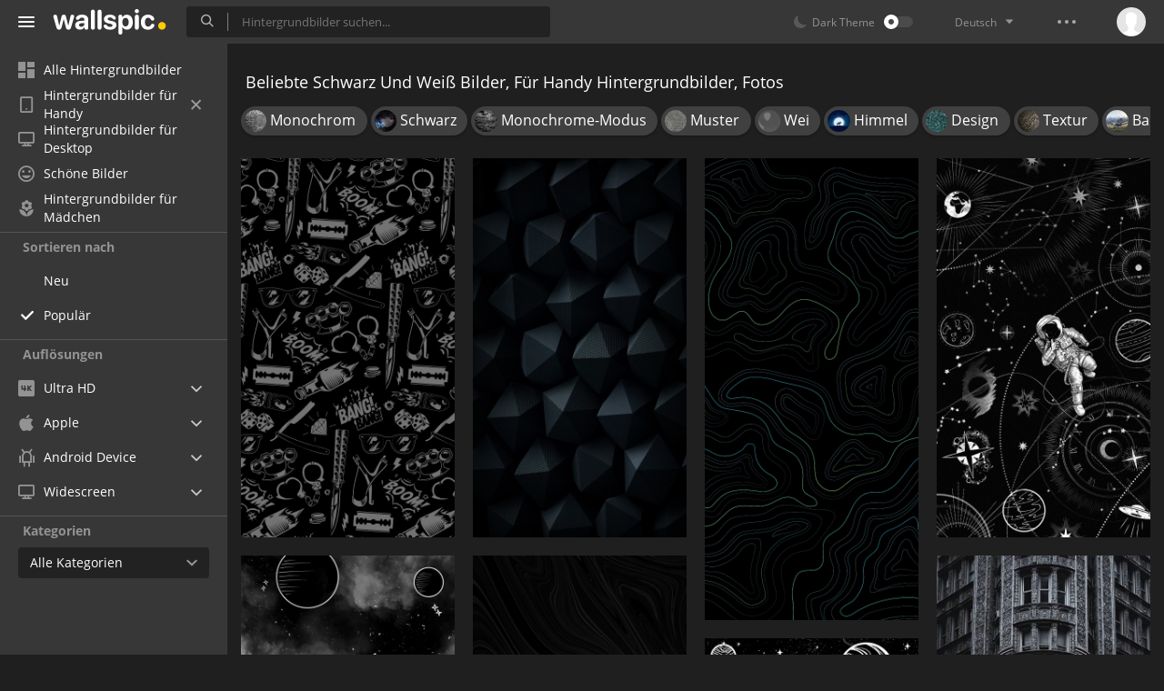

--- FILE ---
content_type: text/html; charset=UTF-8
request_url: https://wallspic.com/de/tag/schwarz_und_weiss/popular/for_mobile
body_size: 14646
content:
<!doctype html>
<html class=""
      data-theme="theme-dark"
      data-domain-theme="wallspic-dark"
      lang="de">
<head>
    <meta charset="utf-8">
    <meta name="viewport" content="width=device-width, initial-scale=1.0, maximum-scale=1.0, user-scalable=no">
    <title>Beliebte Schwarz Und Wei&szlig; F&uuml;r Handy Hintergrundbilder, Schwarz Und Wei&szlig; HD Bilder, Fotos Kostenlos Herunterladen</title><meta name="description" content="Auswahl von f&uuml;r Handy Bildern zum Thema &bdquo;schwarz und wei&szlig;&ldquo;. Bei uns k&ouml;nnen Sie Beliebte f&uuml;r Handy Hintergrundbilder und hochaufl&ouml;sende Fotos zum Thema &bdquo;schwarz und wei&szlig;&ldquo; kostenlos herunterladen."><meta name="twitter:image" content="https://wallspic.com/static/images/akspic-logo.png"><meta property="og:type" content="website"><meta property="og:url" content="https://wallspic.com/de/tag/schwarz_und_weiss/popular/for_mobile"><meta property="og:image" content="https://wallspic.com/static/images/akspic-logo.png"><meta property="og:title" content="Beliebte Schwarz Und Wei&szlig; F&uuml;r Handy Hintergrundbilder, Schwarz Und Wei&szlig; HD Bilder, Fotos Kostenlos Herunterladen"><meta property="og:description" content="Auswahl von f&uuml;r Handy Bildern zum Thema &bdquo;schwarz und wei&szlig;&ldquo;. Bei uns k&ouml;nnen Sie Beliebte f&uuml;r Handy Hintergrundbilder und hochaufl&ouml;sende Fotos zum Thema &bdquo;schwarz und wei&szlig;&ldquo; kostenlos herunterladen."><link rel='canonical' href='https://wallspic.com/de/tag/schwarz_und_weiss/for_mobile'><link rel='alternate' hreflang='en' href='https://wallspic.com/tag/black_and_white/for_mobile'><link rel='alternate' hreflang='ru' href='https://akspic.ru/tag/chernyj_i_belyj/for_mobile'><link rel='alternate' hreflang='es' href='https://wallspic.com/es/tag/en_blanco_y_negro/for_mobile'><link rel='alternate' hreflang='de' href='https://wallspic.com/de/tag/schwarz_und_weiss/for_mobile'><link rel='alternate' hreflang='fr' href='https://wallspic.com/fr/tag/noir_et_blanc/for_mobile'><link rel='alternate' hreflang='zh-Hans' href='https://wallspic.com/cn/tag/hei_se_he_bai_se_de/for_mobile'><script type="application/ld+json">{"@context":"http://schema.org","@type":"WebSite","url":"https://wallspic.com","potentialAction":{"@type":"SearchAction","target":"https://wallspic.com/de/search/{search}","query-input":"required name=search"}}</script><script type="application/ld+json">{"@context":"http://schema.org","@type":"Organization","name":"Akspic","url":["https://wallspic.com"],"logo":"https://wallspic.com/static/images/akspic-logo.png"}</script><script type="application/ld+json">[{"@context":"http://schema.org","@type":"ImageObject","description":"Schwarz Und Weiß, Kunst, Muster, Monochrom, Illustration. Wallpaper in 4320x7680 Resolution","datePublished":"2022-07-13 16:50:01","contentUrl":"https://img2.wallspic.com/crops/0/6/1/9/6/169160/169160-schwarz_und_weiss-kunst-muster-monochrom-illustration-4320x7680.jpg","fileFormat":"image/jpeg","thumbnail":{"@context":"http://schema.org","@type":"ImageObject","contentUrl":"https://img2.wallspic.com/previews/0/6/1/9/6/169160/169160-schwarz_und_weiss-kunst-muster-monochrom-illustration-550x310.jpg","fileFormat":"image/jpeg"}},{"@context":"http://schema.org","@type":"ImageObject","description":"Dreieck, Telefon, Schwarz Und Weiß, Schwarz, Monochrom. Wallpaper in 4320x7680 Resolution","datePublished":"2025-07-08 01:25:03","contentUrl":"https://img2.wallspic.com/crops/0/5/3/1/8/181350/181350-dreieck-telefon-schwarz_und_weiss-schwarz-monochrom-4320x7680.jpg","fileFormat":"image/jpeg","thumbnail":{"@context":"http://schema.org","@type":"ImageObject","contentUrl":"https://img2.wallspic.com/previews/0/5/3/1/8/181350/181350-dreieck-telefon-schwarz_und_weiss-schwarz-monochrom-550x310.jpg","fileFormat":"image/jpeg"}},{"@context":"http://schema.org","@type":"ImageObject","description":"Muster, Schwarz Und Weiß, Design, Kunst, Electric Blue. Wallpaper in 2250x4872 Resolution","datePublished":"2023-10-20 22:12:03","contentUrl":"https://img2.wallspic.com/crops/3/1/9/5/7/175913/175913-muster-schwarz_und_weiss-design-kunst-electric_blue-2250x4872.png","fileFormat":"image/jpeg","thumbnail":{"@context":"http://schema.org","@type":"ImageObject","contentUrl":"https://img2.wallspic.com/previews/3/1/9/5/7/175913/175913-muster-schwarz_und_weiss-design-kunst-electric_blue-550x310.jpg","fileFormat":"image/jpeg"}},{"@context":"http://schema.org","@type":"ImageObject","description":"Raum, Schwarz, Schwarz Und Weiß, Astronomisches Objekt, Kunst. Wallpaper in 3240x5760 Resolution","datePublished":"2023-06-07 00:42:02","contentUrl":"https://img2.wallspic.com/crops/3/8/6/3/7/173683/173683-raum-schwarz-schwarz_und_weiss-astronomisches_objekt-kunst-3240x5760.jpg","fileFormat":"image/jpeg","thumbnail":{"@context":"http://schema.org","@type":"ImageObject","contentUrl":"https://img2.wallspic.com/previews/3/8/6/3/7/173683/173683-raum-schwarz-schwarz_und_weiss-astronomisches_objekt-kunst-550x310.jpg","fileFormat":"image/jpeg"}},{"@context":"http://schema.org","@type":"ImageObject","description":"Atmosphäre, Wei, Licht, Schwarz, Wasser. Wallpaper in 1440x2560 Resolution","datePublished":"2022-07-04 09:38:03","contentUrl":"https://img1.wallspic.com/crops/3/7/9/8/6/168973/168973-atmosphare-wei-licht-schwarz-wasser-1440x2560.jpg","fileFormat":"image/jpeg","thumbnail":{"@context":"http://schema.org","@type":"ImageObject","contentUrl":"https://img1.wallspic.com/previews/3/7/9/8/6/168973/168973-atmosphare-wei-licht-schwarz-wasser-550x310.jpg","fileFormat":"image/jpeg"}},{"@context":"http://schema.org","@type":"ImageObject","description":"Monochrom, Schwarz Und Weiß, Mathematik, Brown, Holz. Wallpaper in 2160x3840 Resolution","datePublished":"2021-11-04 12:14:02","contentUrl":"https://img3.wallspic.com/crops/5/3/4/6/6/166435/166435-monochrom-schwarz_und_weiss-mathematik-brown-holz-2160x3840.jpg","fileFormat":"image/jpeg","thumbnail":{"@context":"http://schema.org","@type":"ImageObject","contentUrl":"https://img3.wallspic.com/previews/5/3/4/6/6/166435/166435-monochrom-schwarz_und_weiss-mathematik-brown-holz-550x310.jpg","fileFormat":"image/jpeg"}},{"@context":"http://schema.org","@type":"ImageObject","description":"Tägliches Brot, Gebäude, Fenster, Schwarz, Schwarz Und Weiß. Wallpaper in 1422x3000 Resolution","datePublished":"2021-05-01 16:00:03","contentUrl":"https://img3.wallspic.com/crops/9/9/0/5/6/165099/165099-tagliches_brot-gebaude-fenster-schwarz-schwarz_und_weiss-1422x3000.jpg","fileFormat":"image/jpeg","thumbnail":{"@context":"http://schema.org","@type":"ImageObject","contentUrl":"https://img3.wallspic.com/previews/9/9/0/5/6/165099/165099-tagliches_brot-gebaude-fenster-schwarz-schwarz_und_weiss-550x310.jpg","fileFormat":"image/jpeg"}},{"@context":"http://schema.org","@type":"ImageObject","description":"Zeichnung, Kunst, Wei, Schwarz, Tafel. Wallpaper in 3240x5760 Resolution","datePublished":"2023-02-17 22:58:02","contentUrl":"https://img3.wallspic.com/crops/1/4/9/1/7/171941/171941-zeichnung-kunst-wei-schwarz-tafel-3240x5760.jpg","fileFormat":"image/jpeg","thumbnail":{"@context":"http://schema.org","@type":"ImageObject","contentUrl":"https://img3.wallspic.com/previews/1/4/9/1/7/171941/171941-zeichnung-kunst-wei-schwarz-tafel-550x310.jpg","fileFormat":"image/jpeg"}},{"@context":"http://schema.org","@type":"ImageObject","description":"Tintenfisch-Spielkunst, Visual Arts, Grafik-design, Kunst, Design. Wallpaper in 4320x7680 Resolution","datePublished":"2022-07-08 13:20:01","contentUrl":"https://img3.wallspic.com/crops/5/6/0/9/6/169065/169065-tintenfisch_spielkunst-visual_arts-grafik_design-kunst-design-4320x7680.jpg","fileFormat":"image/jpeg","thumbnail":{"@context":"http://schema.org","@type":"ImageObject","contentUrl":"https://img3.wallspic.com/previews/5/6/0/9/6/169065/169065-tintenfisch_spielkunst-visual_arts-grafik_design-kunst-design-550x310.jpg","fileFormat":"image/jpeg"}},{"@context":"http://schema.org","@type":"ImageObject","description":"Vollmond am Himmel. Wallpaper in 2912x5184 Resolution","datePublished":"2021-06-16 18:01:01","contentUrl":"https://img1.wallspic.com/crops/4/8/6/5/3/135684/135684-vollmond_am_himmel-2912x5184.jpg","fileFormat":"image/jpeg","thumbnail":{"@context":"http://schema.org","@type":"ImageObject","contentUrl":"https://img1.wallspic.com/previews/4/8/6/5/3/135684/135684-vollmond_am_himmel-550x310.jpg","fileFormat":"image/jpeg"}},{"@context":"http://schema.org","@type":"ImageObject","description":"Dunst, Frost, Himmel, Atmosphäre, Baum. Wallpaper in 5304x7952 Resolution","datePublished":"2021-02-06 04:05:02","contentUrl":"https://img3.wallspic.com/crops/1/6/0/5/3/135061/135061-dunst-frost-himmel-atmosphare-baum-5304x7952.jpg","fileFormat":"image/jpeg","thumbnail":{"@context":"http://schema.org","@type":"ImageObject","contentUrl":"https://img3.wallspic.com/previews/1/6/0/5/3/135061/135061-dunst-frost-himmel-atmosphare-baum-550x310.jpg","fileFormat":"image/jpeg"}},{"@context":"http://schema.org","@type":"ImageObject","description":"Arc de Triomphe, Eiffelturm, Kathedrale Notre-Dame in Paris, Tower, Cloud. Wallpaper in 4160x6240 Resolution","datePublished":"2022-07-20 19:07:03","contentUrl":"https://img2.wallspic.com/crops/6/0/3/9/6/169306/169306-arc_de_triomphe-eiffelturm-kathedrale_notre_dame_in_paris-tower-cloud-4160x6240.jpg","fileFormat":"image/jpeg","thumbnail":{"@context":"http://schema.org","@type":"ImageObject","contentUrl":"https://img2.wallspic.com/previews/6/0/3/9/6/169306/169306-arc_de_triomphe-eiffelturm-kathedrale_notre_dame_in_paris-tower-cloud-550x310.jpg","fileFormat":"image/jpeg"}},{"@context":"http://schema.org","@type":"ImageObject","description":"Cloud, er Hat, Soundcloud, Malerei, Wisgoon - Soziales Netzwerk. Wallpaper in 3240x5760 Resolution","datePublished":"2024-01-07 01:57:01","contentUrl":"https://img3.wallspic.com/crops/3/8/6/6/7/176683/176683-cloud-er_hat-soundcloud-malerei-wisgoon_soziales_netzwerk-3240x5760.jpg","fileFormat":"image/jpeg","thumbnail":{"@context":"http://schema.org","@type":"ImageObject","contentUrl":"https://img3.wallspic.com/previews/3/8/6/6/7/176683/176683-cloud-er_hat-soundcloud-malerei-wisgoon_soziales_netzwerk-550x310.jpg","fileFormat":"image/jpeg"}},{"@context":"http://schema.org","@type":"ImageObject","description":"Lion, Amoled, OLED, Carnivore, Kunst. Wallpaper in 1080x1920 Resolution","datePublished":"2021-02-12 22:13:04","contentUrl":"https://img2.wallspic.com/crops/3/9/9/2/5/152993/152993-lion-amoled-oled-carnivore-kunst-1080x1920.jpg","fileFormat":"image/jpeg","thumbnail":{"@context":"http://schema.org","@type":"ImageObject","contentUrl":"https://img2.wallspic.com/previews/3/9/9/2/5/152993/152993-lion-amoled-oled-carnivore-kunst-550x310.jpg","fileFormat":"image/jpeg"}},{"@context":"http://schema.org","@type":"ImageObject","description":"Metro Exodus, Die U-Bahn in Der Letzten Nacht, U-Bahn 2033 Redux, U-Bahn 2033, 4A Spiele. Wallpaper in 2813x5000 Resolution","datePublished":"2021-03-30 11:53:02","contentUrl":"https://img1.wallspic.com/crops/6/3/7/4/6/164736/164736-metro_exodus-die_u_bahn_in_der_letzten_nacht-u_bahn_2033_redux-u_bahn_2033-4a_spiele-2813x5000.jpg","fileFormat":"image/jpeg","thumbnail":{"@context":"http://schema.org","@type":"ImageObject","contentUrl":"https://img1.wallspic.com/previews/6/3/7/4/6/164736/164736-metro_exodus-die_u_bahn_in_der_letzten_nacht-u_bahn_2033_redux-u_bahn_2033-4a_spiele-550x310.jpg","fileFormat":"image/jpeg"}},{"@context":"http://schema.org","@type":"ImageObject","description":"Muster, Design, Symmetrie, Geometrie, Dreieck. Wallpaper in 2880x5120 Resolution","datePublished":"2022-02-21 13:12:02","contentUrl":"https://img1.wallspic.com/crops/6/0/4/7/6/167406/167406-muster-design-symmetrie-geometrie-dreieck-2880x5120.jpg","fileFormat":"image/jpeg","thumbnail":{"@context":"http://schema.org","@type":"ImageObject","contentUrl":"https://img1.wallspic.com/previews/6/0/4/7/6/167406/167406-muster-design-symmetrie-geometrie-dreieck-550x310.jpg","fileFormat":"image/jpeg"}},{"@context":"http://schema.org","@type":"ImageObject","description":"Schwarz Und Weiß, Kunst, Malerei, Portrait, Wasser. Wallpaper in 2449x4898 Resolution","datePublished":"2022-07-20 18:56:01","contentUrl":"https://img1.wallspic.com/crops/1/0/3/9/6/169301/169301-schwarz_und_weiss-kunst-malerei-portrait-wasser-2449x4898.png","fileFormat":"image/jpeg","thumbnail":{"@context":"http://schema.org","@type":"ImageObject","contentUrl":"https://img1.wallspic.com/previews/1/0/3/9/6/169301/169301-schwarz_und_weiss-kunst-malerei-portrait-wasser-550x310.jpg","fileFormat":"image/jpeg"}},{"@context":"http://schema.org","@type":"ImageObject","description":"Blau-weißer Herzförmiger Anhänger. Wallpaper in 2160x3840 Resolution","datePublished":"2021-03-03 14:37:02","contentUrl":"https://img1.wallspic.com/crops/0/4/6/4/4/144640/144640-blauer_und_weisser_herzformiger_anhanger-2160x3840.jpg","fileFormat":"image/jpeg","thumbnail":{"@context":"http://schema.org","@type":"ImageObject","contentUrl":"https://img1.wallspic.com/previews/0/4/6/4/4/144640/144640-blauer_und_weisser_herzformiger_anhanger-550x310.jpg","fileFormat":"image/jpeg"}},{"@context":"http://schema.org","@type":"ImageObject","description":"OLED, Monochrom, Schwarz Und Weiß. Wallpaper in 1440x2560 Resolution","datePublished":"2021-02-19 14:14:02","contentUrl":"https://img3.wallspic.com/crops/2/9/9/2/5/152992/152992-oled-monochrom-schwarz_und_weiss-1440x2560.jpg","fileFormat":"image/jpeg","thumbnail":{"@context":"http://schema.org","@type":"ImageObject","contentUrl":"https://img3.wallspic.com/previews/2/9/9/2/5/152992/152992-oled-monochrom-schwarz_und_weiss-550x310.jpg","fileFormat":"image/jpeg"}},{"@context":"http://schema.org","@type":"ImageObject","description":"Bmw E9, BMW, Auto, Emblem, Bmw 5-Serie. Wallpaper in 1000x1477 Resolution","datePublished":"2018-08-09 16:01:22","contentUrl":"https://img1.wallspic.com/crops/9/4/2/9/19249/19249-auto-kreis-firmenzeichen-schriftart-bmw_5_serie-1000x1477.jpg","fileFormat":"image/jpeg","thumbnail":{"@context":"http://schema.org","@type":"ImageObject","contentUrl":"https://img1.wallspic.com/previews/9/4/2/9/19249/19249-auto-kreis-firmenzeichen-schriftart-bmw_5_serie-550x310.jpg","fileFormat":"image/jpeg"}},{"@context":"http://schema.org","@type":"ImageObject","description":"Text, Altausseer See, Visual Arts, Grafik-design, Design. Wallpaper in 3240x5760 Resolution","datePublished":"2023-10-04 19:01:02","contentUrl":"https://img3.wallspic.com/crops/3/0/6/5/7/175603/175603-text-altausseer_see-visual_arts-grafik_design-design-3240x5760.jpg","fileFormat":"image/jpeg","thumbnail":{"@context":"http://schema.org","@type":"ImageObject","contentUrl":"https://img3.wallspic.com/previews/3/0/6/5/7/175603/175603-text-altausseer_see-visual_arts-grafik_design-design-550x310.jpg","fileFormat":"image/jpeg"}},{"@context":"http://schema.org","@type":"ImageObject","description":"Schwarz Und Weiß, Kunst, Symmetrie, Farbtöne Und Schattierungen, Muster. Wallpaper in 3240x5760 Resolution","datePublished":"2023-05-09 23:53:02","contentUrl":"https://img1.wallspic.com/crops/4/2/3/3/7/173324/173324-schwarz_und_weiss-kunst-symmetrie-farbtone_und_schattierungen-muster-3240x5760.jpg","fileFormat":"image/jpeg","thumbnail":{"@context":"http://schema.org","@type":"ImageObject","contentUrl":"https://img1.wallspic.com/previews/4/2/3/3/7/173324/173324-schwarz_und_weiss-kunst-symmetrie-farbtone_und_schattierungen-muster-550x310.jpg","fileFormat":"image/jpeg"}},{"@context":"http://schema.org","@type":"ImageObject","description":"Nacht, Erde, Street Light, Leuchte, Atmosphäre. Wallpaper in 1080x2340 Resolution","datePublished":"2024-02-03 16:43:02","contentUrl":"https://img1.wallspic.com/crops/1/1/0/7/7/177011/177011-nacht-erde-street_light-leuchte-atmosphare-1080x2340.png","fileFormat":"image/jpeg","thumbnail":{"@context":"http://schema.org","@type":"ImageObject","contentUrl":"https://img1.wallspic.com/previews/1/1/0/7/7/177011/177011-nacht-erde-street_light-leuchte-atmosphare-550x310.jpg","fileFormat":"image/jpeg"}},{"@context":"http://schema.org","@type":"ImageObject","description":"Apple, IPhone, Apple Event October 2020, Äpfeln, Fell. Wallpaper in 1242x2688 Resolution","datePublished":"2021-02-15 04:01:02","contentUrl":"https://img1.wallspic.com/crops/6/1/2/2/5/152216/152216-apple-iphone-apple_event_october_2020-apfeln-fell-1242x2688.png","fileFormat":"image/jpeg","thumbnail":{"@context":"http://schema.org","@type":"ImageObject","contentUrl":"https://img1.wallspic.com/previews/6/1/2/2/5/152216/152216-apple-iphone-apple_event_october_2020-apfeln-fell-550x310.jpg","fileFormat":"image/jpeg"}},{"@context":"http://schema.org","@type":"ImageObject","description":"Katze, Patenonkel, Michael Korleone, Vito Corleone, Katze im Anzug. Wallpaper in 3240x5760 Resolution","datePublished":"2023-03-07 18:39:02","contentUrl":"https://img2.wallspic.com/crops/0/8/2/2/7/172280/172280-katze-patenonkel-michael_korleone-vito_corleone-katze_im_anzug-3240x5760.jpg","fileFormat":"image/jpeg","thumbnail":{"@context":"http://schema.org","@type":"ImageObject","contentUrl":"https://img2.wallspic.com/previews/0/8/2/2/7/172280/172280-katze-patenonkel-michael_korleone-vito_corleone-katze_im_anzug-550x310.jpg","fileFormat":"image/jpeg"}},{"@context":"http://schema.org","@type":"ImageObject","description":"Licht, Tötung Von Valeria Márquez, Idownloadblog, Smartphone, Wei. Wallpaper in 1536x3416 Resolution","datePublished":"2025-06-24 07:08:03","contentUrl":"https://img1.wallspic.com/crops/4/2/2/1/8/181224/181224-licht-totung_von_valeria_marquez-idownloadblog-smartphone-wei-1536x3416.jpg","fileFormat":"image/jpeg","thumbnail":{"@context":"http://schema.org","@type":"ImageObject","contentUrl":"https://img1.wallspic.com/previews/4/2/2/1/8/181224/181224-licht-totung_von_valeria_marquez-idownloadblog-smartphone-wei-550x310.jpg","fileFormat":"image/jpeg"}},{"@context":"http://schema.org","@type":"ImageObject","description":"Minimalistischer Letzter Von Uns, The Last of Us, Der Letzte Von Uns-Teil II, Ellie, Poster. Wallpaper in 1440x2560 Resolution","datePublished":"2024-01-18 12:12:02","contentUrl":"https://img1.wallspic.com/crops/6/0/8/6/7/176806/176806-minimalistischer_letzter_von_uns-the_last_of_us-der_letzte_von_uns_teil_ii-ellie-poster-1440x2560.jpg","fileFormat":"image/jpeg","thumbnail":{"@context":"http://schema.org","@type":"ImageObject","contentUrl":"https://img1.wallspic.com/previews/6/0/8/6/7/176806/176806-minimalistischer_letzter_von_uns-the_last_of_us-der_letzte_von_uns_teil_ii-ellie-poster-550x310.jpg","fileFormat":"image/jpeg"}},{"@context":"http://schema.org","@type":"ImageObject","description":"Schwarzes Textil in Nahaufnahmen. Wallpaper in 5696x8544 Resolution","datePublished":"2019-06-24 13:57:02","contentUrl":"https://img1.wallspic.com/crops/6/4/9/8/2/128946/128946-bearbeitung-textur-leder-raum-vektor_grafiken-5696x8544.jpg","fileFormat":"image/jpeg","thumbnail":{"@context":"http://schema.org","@type":"ImageObject","contentUrl":"https://img1.wallspic.com/previews/6/4/9/8/2/128946/128946-bearbeitung-textur-leder-raum-vektor_grafiken-550x310.jpg","fileFormat":"image/jpeg"}},{"@context":"http://schema.org","@type":"ImageObject","description":"Schwarz Rot Und Weiß, Schwarz, Abstrakte Kunst, Malerei, Schwarz Und Weiß. Wallpaper in 3240x5760 Resolution","datePublished":"2025-10-22 00:44:02","contentUrl":"https://img1.wallspic.com/crops/1/1/5/1/8/181511/181511-schwarz_rot_und_weiss-schwarz-abstrakte_kunst-malerei-schwarz_und_weiss-3240x5760.jpg","fileFormat":"image/jpeg","thumbnail":{"@context":"http://schema.org","@type":"ImageObject","contentUrl":"https://img1.wallspic.com/previews/1/1/5/1/8/181511/181511-schwarz_rot_und_weiss-schwarz-abstrakte_kunst-malerei-schwarz_und_weiss-550x310.jpg","fileFormat":"image/jpeg"}},{"@context":"http://schema.org","@type":"ImageObject","description":"Mann Mit Hut, Hut, Sonnenhut, Wei, Schwarz. Wallpaper in 1080x2340 Resolution","datePublished":"2021-02-12 15:54:01","contentUrl":"https://img3.wallspic.com/crops/4/5/7/3/5/153754/153754-mann_mit_hut-hut-sonnenhut-wei-schwarz-1080x2340.jpg","fileFormat":"image/jpeg","thumbnail":{"@context":"http://schema.org","@type":"ImageObject","contentUrl":"https://img3.wallspic.com/previews/4/5/7/3/5/153754/153754-mann_mit_hut-hut-sonnenhut-wei-schwarz-550x310.jpg","fileFormat":"image/jpeg"}}]</script>    <meta name="apple-itunes-app" content="app-id=1603047513">
    <meta name="msvalidate.01" content="E6441F18BA8695470BE84C40C0D6A0B5"/>
    <link rel="preload" as="font" type="font/woff2" href="/.build/front/fonts/regular/a9557e.woff2" crossorigin>
    <link rel="preload" as="font" type="font/woff2" href="/.build/front/fonts/600/97593b.woff2" crossorigin>
    <link rel="preload" as="font" type="font/woff2" href="/.build/front/fonts/700/17c283.woff2" crossorigin>
    <link rel="preload" as="font" type="font/ttf" href="/.build/front/fonts/icomoon/44efee.ttf" crossorigin>
    <link href="/.build/front/main/c848c2.css" rel="stylesheet">
    <link rel="apple-touch-icon" href="/static/images/favicon/apple-touch-icon.png" sizes="180x180">
    <link rel="icon" href="/static/images/favicon/favicon-32x32.png" sizes="32x32">
    <link rel="icon" href="/static/images/favicon/favicon-16x16.png" sizes="16x16">
    <link rel="icon" href="/static/images/favicon/favicon.ico">
    <link rel="manifest" href="/static/images/favicon/manifest.json">

    <script type="text/javascript">
        window.isMobileDevice = false;
        window.sideMenu = false;
        window.currentPageLocale = "de";
        window.locale = "de";
        window.page = {"locale":"de","indexed":true,"url":"https:\/\/wallspic.com\/de\/tag\/schwarz_und_weiss\/popular\/for_mobile","home":"https:\/\/wallspic.com\/de","canonical":"https:\/\/wallspic.com\/de\/tag\/schwarz_und_weiss\/for_mobile","image":"https:\/\/wallspic.com\/static\/images\/akspic-logo.png","previous":null,"next":null,"title":"Beliebte Schwarz Und Wei\u00df F\u00fcr Handy Hintergrundbilder, Schwarz Und Wei\u00df HD Bilder, Fotos Kostenlos Herunterladen","description":"Auswahl von f\u00fcr Handy Bildern zum Thema \u201eschwarz und wei\u00df\u201c. Bei uns k\u00f6nnen Sie Beliebte f\u00fcr Handy Hintergrundbilder und hochaufl\u00f6sende Fotos zum Thema \u201eschwarz und wei\u00df\u201c kostenlos herunterladen.","galleryDescription":"","postscription":"500+ Free images of schwarz und wei\u00df","h1":"Beliebte Schwarz Und Wei\u00df Bilder, F\u00fcr Handy Hintergrundbilder, Fotos","h2":"Hintergrundbilder f\u00fcr Ihren Desktop","alternatives":{"en":"https:\/\/wallspic.com\/tag\/black_and_white\/for_mobile","ru":"https:\/\/akspic.ru\/tag\/chernyj_i_belyj\/for_mobile","es":"https:\/\/wallspic.com\/es\/tag\/en_blanco_y_negro\/for_mobile","de":"https:\/\/wallspic.com\/de\/tag\/schwarz_und_weiss\/for_mobile","fr":"https:\/\/wallspic.com\/fr\/tag\/noir_et_blanc\/for_mobile","zh-Hans":"https:\/\/wallspic.com\/cn\/tag\/hei_se_he_bai_se_de\/for_mobile"},"metaObjects":[{"@context":"http:\/\/schema.org","@type":"WebSite","url":"https:\/\/wallspic.com","potentialAction":{"@type":"SearchAction","target":"https:\/\/wallspic.com\/de\/search\/{search}","query-input":"required name=search"}},{"@context":"http:\/\/schema.org","@type":"Organization","name":"Akspic","url":["https:\/\/wallspic.com"],"logo":"https:\/\/wallspic.com\/static\/images\/akspic-logo.png"},[{"@context":"http:\/\/schema.org","@type":"ImageObject","description":"Schwarz Und Wei\u00df, Kunst, Muster, Monochrom, Illustration. Wallpaper in 4320x7680 Resolution","datePublished":"2022-07-13 16:50:01","contentUrl":"https:\/\/img2.wallspic.com\/crops\/0\/6\/1\/9\/6\/169160\/169160-schwarz_und_weiss-kunst-muster-monochrom-illustration-4320x7680.jpg","fileFormat":"image\/jpeg","thumbnail":{"@context":"http:\/\/schema.org","@type":"ImageObject","contentUrl":"https:\/\/img2.wallspic.com\/previews\/0\/6\/1\/9\/6\/169160\/169160-schwarz_und_weiss-kunst-muster-monochrom-illustration-550x310.jpg","fileFormat":"image\/jpeg"}},{"@context":"http:\/\/schema.org","@type":"ImageObject","description":"Dreieck, Telefon, Schwarz Und Wei\u00df, Schwarz, Monochrom. Wallpaper in 4320x7680 Resolution","datePublished":"2025-07-08 01:25:03","contentUrl":"https:\/\/img2.wallspic.com\/crops\/0\/5\/3\/1\/8\/181350\/181350-dreieck-telefon-schwarz_und_weiss-schwarz-monochrom-4320x7680.jpg","fileFormat":"image\/jpeg","thumbnail":{"@context":"http:\/\/schema.org","@type":"ImageObject","contentUrl":"https:\/\/img2.wallspic.com\/previews\/0\/5\/3\/1\/8\/181350\/181350-dreieck-telefon-schwarz_und_weiss-schwarz-monochrom-550x310.jpg","fileFormat":"image\/jpeg"}},{"@context":"http:\/\/schema.org","@type":"ImageObject","description":"Muster, Schwarz Und Wei\u00df, Design, Kunst, Electric Blue. Wallpaper in 2250x4872 Resolution","datePublished":"2023-10-20 22:12:03","contentUrl":"https:\/\/img2.wallspic.com\/crops\/3\/1\/9\/5\/7\/175913\/175913-muster-schwarz_und_weiss-design-kunst-electric_blue-2250x4872.png","fileFormat":"image\/jpeg","thumbnail":{"@context":"http:\/\/schema.org","@type":"ImageObject","contentUrl":"https:\/\/img2.wallspic.com\/previews\/3\/1\/9\/5\/7\/175913\/175913-muster-schwarz_und_weiss-design-kunst-electric_blue-550x310.jpg","fileFormat":"image\/jpeg"}},{"@context":"http:\/\/schema.org","@type":"ImageObject","description":"Raum, Schwarz, Schwarz Und Wei\u00df, Astronomisches Objekt, Kunst. Wallpaper in 3240x5760 Resolution","datePublished":"2023-06-07 00:42:02","contentUrl":"https:\/\/img2.wallspic.com\/crops\/3\/8\/6\/3\/7\/173683\/173683-raum-schwarz-schwarz_und_weiss-astronomisches_objekt-kunst-3240x5760.jpg","fileFormat":"image\/jpeg","thumbnail":{"@context":"http:\/\/schema.org","@type":"ImageObject","contentUrl":"https:\/\/img2.wallspic.com\/previews\/3\/8\/6\/3\/7\/173683\/173683-raum-schwarz-schwarz_und_weiss-astronomisches_objekt-kunst-550x310.jpg","fileFormat":"image\/jpeg"}},{"@context":"http:\/\/schema.org","@type":"ImageObject","description":"Atmosph\u00e4re, Wei, Licht, Schwarz, Wasser. Wallpaper in 1440x2560 Resolution","datePublished":"2022-07-04 09:38:03","contentUrl":"https:\/\/img1.wallspic.com\/crops\/3\/7\/9\/8\/6\/168973\/168973-atmosphare-wei-licht-schwarz-wasser-1440x2560.jpg","fileFormat":"image\/jpeg","thumbnail":{"@context":"http:\/\/schema.org","@type":"ImageObject","contentUrl":"https:\/\/img1.wallspic.com\/previews\/3\/7\/9\/8\/6\/168973\/168973-atmosphare-wei-licht-schwarz-wasser-550x310.jpg","fileFormat":"image\/jpeg"}},{"@context":"http:\/\/schema.org","@type":"ImageObject","description":"Monochrom, Schwarz Und Wei\u00df, Mathematik, Brown, Holz. Wallpaper in 2160x3840 Resolution","datePublished":"2021-11-04 12:14:02","contentUrl":"https:\/\/img3.wallspic.com\/crops\/5\/3\/4\/6\/6\/166435\/166435-monochrom-schwarz_und_weiss-mathematik-brown-holz-2160x3840.jpg","fileFormat":"image\/jpeg","thumbnail":{"@context":"http:\/\/schema.org","@type":"ImageObject","contentUrl":"https:\/\/img3.wallspic.com\/previews\/5\/3\/4\/6\/6\/166435\/166435-monochrom-schwarz_und_weiss-mathematik-brown-holz-550x310.jpg","fileFormat":"image\/jpeg"}},{"@context":"http:\/\/schema.org","@type":"ImageObject","description":"T\u00e4gliches Brot, Geb\u00e4ude, Fenster, Schwarz, Schwarz Und Wei\u00df. Wallpaper in 1422x3000 Resolution","datePublished":"2021-05-01 16:00:03","contentUrl":"https:\/\/img3.wallspic.com\/crops\/9\/9\/0\/5\/6\/165099\/165099-tagliches_brot-gebaude-fenster-schwarz-schwarz_und_weiss-1422x3000.jpg","fileFormat":"image\/jpeg","thumbnail":{"@context":"http:\/\/schema.org","@type":"ImageObject","contentUrl":"https:\/\/img3.wallspic.com\/previews\/9\/9\/0\/5\/6\/165099\/165099-tagliches_brot-gebaude-fenster-schwarz-schwarz_und_weiss-550x310.jpg","fileFormat":"image\/jpeg"}},{"@context":"http:\/\/schema.org","@type":"ImageObject","description":"Zeichnung, Kunst, Wei, Schwarz, Tafel. Wallpaper in 3240x5760 Resolution","datePublished":"2023-02-17 22:58:02","contentUrl":"https:\/\/img3.wallspic.com\/crops\/1\/4\/9\/1\/7\/171941\/171941-zeichnung-kunst-wei-schwarz-tafel-3240x5760.jpg","fileFormat":"image\/jpeg","thumbnail":{"@context":"http:\/\/schema.org","@type":"ImageObject","contentUrl":"https:\/\/img3.wallspic.com\/previews\/1\/4\/9\/1\/7\/171941\/171941-zeichnung-kunst-wei-schwarz-tafel-550x310.jpg","fileFormat":"image\/jpeg"}},{"@context":"http:\/\/schema.org","@type":"ImageObject","description":"Tintenfisch-Spielkunst, Visual Arts, Grafik-design, Kunst, Design. Wallpaper in 4320x7680 Resolution","datePublished":"2022-07-08 13:20:01","contentUrl":"https:\/\/img3.wallspic.com\/crops\/5\/6\/0\/9\/6\/169065\/169065-tintenfisch_spielkunst-visual_arts-grafik_design-kunst-design-4320x7680.jpg","fileFormat":"image\/jpeg","thumbnail":{"@context":"http:\/\/schema.org","@type":"ImageObject","contentUrl":"https:\/\/img3.wallspic.com\/previews\/5\/6\/0\/9\/6\/169065\/169065-tintenfisch_spielkunst-visual_arts-grafik_design-kunst-design-550x310.jpg","fileFormat":"image\/jpeg"}},{"@context":"http:\/\/schema.org","@type":"ImageObject","description":"Vollmond am Himmel. Wallpaper in 2912x5184 Resolution","datePublished":"2021-06-16 18:01:01","contentUrl":"https:\/\/img1.wallspic.com\/crops\/4\/8\/6\/5\/3\/135684\/135684-vollmond_am_himmel-2912x5184.jpg","fileFormat":"image\/jpeg","thumbnail":{"@context":"http:\/\/schema.org","@type":"ImageObject","contentUrl":"https:\/\/img1.wallspic.com\/previews\/4\/8\/6\/5\/3\/135684\/135684-vollmond_am_himmel-550x310.jpg","fileFormat":"image\/jpeg"}},{"@context":"http:\/\/schema.org","@type":"ImageObject","description":"Dunst, Frost, Himmel, Atmosph\u00e4re, Baum. Wallpaper in 5304x7952 Resolution","datePublished":"2021-02-06 04:05:02","contentUrl":"https:\/\/img3.wallspic.com\/crops\/1\/6\/0\/5\/3\/135061\/135061-dunst-frost-himmel-atmosphare-baum-5304x7952.jpg","fileFormat":"image\/jpeg","thumbnail":{"@context":"http:\/\/schema.org","@type":"ImageObject","contentUrl":"https:\/\/img3.wallspic.com\/previews\/1\/6\/0\/5\/3\/135061\/135061-dunst-frost-himmel-atmosphare-baum-550x310.jpg","fileFormat":"image\/jpeg"}},{"@context":"http:\/\/schema.org","@type":"ImageObject","description":"Arc de Triomphe, Eiffelturm, Kathedrale Notre-Dame in Paris, Tower, Cloud. Wallpaper in 4160x6240 Resolution","datePublished":"2022-07-20 19:07:03","contentUrl":"https:\/\/img2.wallspic.com\/crops\/6\/0\/3\/9\/6\/169306\/169306-arc_de_triomphe-eiffelturm-kathedrale_notre_dame_in_paris-tower-cloud-4160x6240.jpg","fileFormat":"image\/jpeg","thumbnail":{"@context":"http:\/\/schema.org","@type":"ImageObject","contentUrl":"https:\/\/img2.wallspic.com\/previews\/6\/0\/3\/9\/6\/169306\/169306-arc_de_triomphe-eiffelturm-kathedrale_notre_dame_in_paris-tower-cloud-550x310.jpg","fileFormat":"image\/jpeg"}},{"@context":"http:\/\/schema.org","@type":"ImageObject","description":"Cloud, er Hat, Soundcloud, Malerei, Wisgoon - Soziales Netzwerk. Wallpaper in 3240x5760 Resolution","datePublished":"2024-01-07 01:57:01","contentUrl":"https:\/\/img3.wallspic.com\/crops\/3\/8\/6\/6\/7\/176683\/176683-cloud-er_hat-soundcloud-malerei-wisgoon_soziales_netzwerk-3240x5760.jpg","fileFormat":"image\/jpeg","thumbnail":{"@context":"http:\/\/schema.org","@type":"ImageObject","contentUrl":"https:\/\/img3.wallspic.com\/previews\/3\/8\/6\/6\/7\/176683\/176683-cloud-er_hat-soundcloud-malerei-wisgoon_soziales_netzwerk-550x310.jpg","fileFormat":"image\/jpeg"}},{"@context":"http:\/\/schema.org","@type":"ImageObject","description":"Lion, Amoled, OLED, Carnivore, Kunst. Wallpaper in 1080x1920 Resolution","datePublished":"2021-02-12 22:13:04","contentUrl":"https:\/\/img2.wallspic.com\/crops\/3\/9\/9\/2\/5\/152993\/152993-lion-amoled-oled-carnivore-kunst-1080x1920.jpg","fileFormat":"image\/jpeg","thumbnail":{"@context":"http:\/\/schema.org","@type":"ImageObject","contentUrl":"https:\/\/img2.wallspic.com\/previews\/3\/9\/9\/2\/5\/152993\/152993-lion-amoled-oled-carnivore-kunst-550x310.jpg","fileFormat":"image\/jpeg"}},{"@context":"http:\/\/schema.org","@type":"ImageObject","description":"Metro Exodus, Die U-Bahn in Der Letzten Nacht, U-Bahn 2033 Redux, U-Bahn 2033, 4A Spiele. Wallpaper in 2813x5000 Resolution","datePublished":"2021-03-30 11:53:02","contentUrl":"https:\/\/img1.wallspic.com\/crops\/6\/3\/7\/4\/6\/164736\/164736-metro_exodus-die_u_bahn_in_der_letzten_nacht-u_bahn_2033_redux-u_bahn_2033-4a_spiele-2813x5000.jpg","fileFormat":"image\/jpeg","thumbnail":{"@context":"http:\/\/schema.org","@type":"ImageObject","contentUrl":"https:\/\/img1.wallspic.com\/previews\/6\/3\/7\/4\/6\/164736\/164736-metro_exodus-die_u_bahn_in_der_letzten_nacht-u_bahn_2033_redux-u_bahn_2033-4a_spiele-550x310.jpg","fileFormat":"image\/jpeg"}},{"@context":"http:\/\/schema.org","@type":"ImageObject","description":"Muster, Design, Symmetrie, Geometrie, Dreieck. Wallpaper in 2880x5120 Resolution","datePublished":"2022-02-21 13:12:02","contentUrl":"https:\/\/img1.wallspic.com\/crops\/6\/0\/4\/7\/6\/167406\/167406-muster-design-symmetrie-geometrie-dreieck-2880x5120.jpg","fileFormat":"image\/jpeg","thumbnail":{"@context":"http:\/\/schema.org","@type":"ImageObject","contentUrl":"https:\/\/img1.wallspic.com\/previews\/6\/0\/4\/7\/6\/167406\/167406-muster-design-symmetrie-geometrie-dreieck-550x310.jpg","fileFormat":"image\/jpeg"}},{"@context":"http:\/\/schema.org","@type":"ImageObject","description":"Schwarz Und Wei\u00df, Kunst, Malerei, Portrait, Wasser. Wallpaper in 2449x4898 Resolution","datePublished":"2022-07-20 18:56:01","contentUrl":"https:\/\/img1.wallspic.com\/crops\/1\/0\/3\/9\/6\/169301\/169301-schwarz_und_weiss-kunst-malerei-portrait-wasser-2449x4898.png","fileFormat":"image\/jpeg","thumbnail":{"@context":"http:\/\/schema.org","@type":"ImageObject","contentUrl":"https:\/\/img1.wallspic.com\/previews\/1\/0\/3\/9\/6\/169301\/169301-schwarz_und_weiss-kunst-malerei-portrait-wasser-550x310.jpg","fileFormat":"image\/jpeg"}},{"@context":"http:\/\/schema.org","@type":"ImageObject","description":"Blau-wei\u00dfer Herzf\u00f6rmiger Anh\u00e4nger. Wallpaper in 2160x3840 Resolution","datePublished":"2021-03-03 14:37:02","contentUrl":"https:\/\/img1.wallspic.com\/crops\/0\/4\/6\/4\/4\/144640\/144640-blauer_und_weisser_herzformiger_anhanger-2160x3840.jpg","fileFormat":"image\/jpeg","thumbnail":{"@context":"http:\/\/schema.org","@type":"ImageObject","contentUrl":"https:\/\/img1.wallspic.com\/previews\/0\/4\/6\/4\/4\/144640\/144640-blauer_und_weisser_herzformiger_anhanger-550x310.jpg","fileFormat":"image\/jpeg"}},{"@context":"http:\/\/schema.org","@type":"ImageObject","description":"OLED, Monochrom, Schwarz Und Wei\u00df. Wallpaper in 1440x2560 Resolution","datePublished":"2021-02-19 14:14:02","contentUrl":"https:\/\/img3.wallspic.com\/crops\/2\/9\/9\/2\/5\/152992\/152992-oled-monochrom-schwarz_und_weiss-1440x2560.jpg","fileFormat":"image\/jpeg","thumbnail":{"@context":"http:\/\/schema.org","@type":"ImageObject","contentUrl":"https:\/\/img3.wallspic.com\/previews\/2\/9\/9\/2\/5\/152992\/152992-oled-monochrom-schwarz_und_weiss-550x310.jpg","fileFormat":"image\/jpeg"}},{"@context":"http:\/\/schema.org","@type":"ImageObject","description":"Bmw E9, BMW, Auto, Emblem, Bmw 5-Serie. Wallpaper in 1000x1477 Resolution","datePublished":"2018-08-09 16:01:22","contentUrl":"https:\/\/img1.wallspic.com\/crops\/9\/4\/2\/9\/19249\/19249-auto-kreis-firmenzeichen-schriftart-bmw_5_serie-1000x1477.jpg","fileFormat":"image\/jpeg","thumbnail":{"@context":"http:\/\/schema.org","@type":"ImageObject","contentUrl":"https:\/\/img1.wallspic.com\/previews\/9\/4\/2\/9\/19249\/19249-auto-kreis-firmenzeichen-schriftart-bmw_5_serie-550x310.jpg","fileFormat":"image\/jpeg"}},{"@context":"http:\/\/schema.org","@type":"ImageObject","description":"Text, Altausseer See, Visual Arts, Grafik-design, Design. Wallpaper in 3240x5760 Resolution","datePublished":"2023-10-04 19:01:02","contentUrl":"https:\/\/img3.wallspic.com\/crops\/3\/0\/6\/5\/7\/175603\/175603-text-altausseer_see-visual_arts-grafik_design-design-3240x5760.jpg","fileFormat":"image\/jpeg","thumbnail":{"@context":"http:\/\/schema.org","@type":"ImageObject","contentUrl":"https:\/\/img3.wallspic.com\/previews\/3\/0\/6\/5\/7\/175603\/175603-text-altausseer_see-visual_arts-grafik_design-design-550x310.jpg","fileFormat":"image\/jpeg"}},{"@context":"http:\/\/schema.org","@type":"ImageObject","description":"Schwarz Und Wei\u00df, Kunst, Symmetrie, Farbt\u00f6ne Und Schattierungen, Muster. Wallpaper in 3240x5760 Resolution","datePublished":"2023-05-09 23:53:02","contentUrl":"https:\/\/img1.wallspic.com\/crops\/4\/2\/3\/3\/7\/173324\/173324-schwarz_und_weiss-kunst-symmetrie-farbtone_und_schattierungen-muster-3240x5760.jpg","fileFormat":"image\/jpeg","thumbnail":{"@context":"http:\/\/schema.org","@type":"ImageObject","contentUrl":"https:\/\/img1.wallspic.com\/previews\/4\/2\/3\/3\/7\/173324\/173324-schwarz_und_weiss-kunst-symmetrie-farbtone_und_schattierungen-muster-550x310.jpg","fileFormat":"image\/jpeg"}},{"@context":"http:\/\/schema.org","@type":"ImageObject","description":"Nacht, Erde, Street Light, Leuchte, Atmosph\u00e4re. Wallpaper in 1080x2340 Resolution","datePublished":"2024-02-03 16:43:02","contentUrl":"https:\/\/img1.wallspic.com\/crops\/1\/1\/0\/7\/7\/177011\/177011-nacht-erde-street_light-leuchte-atmosphare-1080x2340.png","fileFormat":"image\/jpeg","thumbnail":{"@context":"http:\/\/schema.org","@type":"ImageObject","contentUrl":"https:\/\/img1.wallspic.com\/previews\/1\/1\/0\/7\/7\/177011\/177011-nacht-erde-street_light-leuchte-atmosphare-550x310.jpg","fileFormat":"image\/jpeg"}},{"@context":"http:\/\/schema.org","@type":"ImageObject","description":"Apple, IPhone, Apple Event October 2020, \u00c4pfeln, Fell. Wallpaper in 1242x2688 Resolution","datePublished":"2021-02-15 04:01:02","contentUrl":"https:\/\/img1.wallspic.com\/crops\/6\/1\/2\/2\/5\/152216\/152216-apple-iphone-apple_event_october_2020-apfeln-fell-1242x2688.png","fileFormat":"image\/jpeg","thumbnail":{"@context":"http:\/\/schema.org","@type":"ImageObject","contentUrl":"https:\/\/img1.wallspic.com\/previews\/6\/1\/2\/2\/5\/152216\/152216-apple-iphone-apple_event_october_2020-apfeln-fell-550x310.jpg","fileFormat":"image\/jpeg"}},{"@context":"http:\/\/schema.org","@type":"ImageObject","description":"Katze, Patenonkel, Michael Korleone, Vito Corleone, Katze im Anzug. Wallpaper in 3240x5760 Resolution","datePublished":"2023-03-07 18:39:02","contentUrl":"https:\/\/img2.wallspic.com\/crops\/0\/8\/2\/2\/7\/172280\/172280-katze-patenonkel-michael_korleone-vito_corleone-katze_im_anzug-3240x5760.jpg","fileFormat":"image\/jpeg","thumbnail":{"@context":"http:\/\/schema.org","@type":"ImageObject","contentUrl":"https:\/\/img2.wallspic.com\/previews\/0\/8\/2\/2\/7\/172280\/172280-katze-patenonkel-michael_korleone-vito_corleone-katze_im_anzug-550x310.jpg","fileFormat":"image\/jpeg"}},{"@context":"http:\/\/schema.org","@type":"ImageObject","description":"Licht, T\u00f6tung Von Valeria M\u00e1rquez, Idownloadblog, Smartphone, Wei. Wallpaper in 1536x3416 Resolution","datePublished":"2025-06-24 07:08:03","contentUrl":"https:\/\/img1.wallspic.com\/crops\/4\/2\/2\/1\/8\/181224\/181224-licht-totung_von_valeria_marquez-idownloadblog-smartphone-wei-1536x3416.jpg","fileFormat":"image\/jpeg","thumbnail":{"@context":"http:\/\/schema.org","@type":"ImageObject","contentUrl":"https:\/\/img1.wallspic.com\/previews\/4\/2\/2\/1\/8\/181224\/181224-licht-totung_von_valeria_marquez-idownloadblog-smartphone-wei-550x310.jpg","fileFormat":"image\/jpeg"}},{"@context":"http:\/\/schema.org","@type":"ImageObject","description":"Minimalistischer Letzter Von Uns, The Last of Us, Der Letzte Von Uns-Teil II, Ellie, Poster. Wallpaper in 1440x2560 Resolution","datePublished":"2024-01-18 12:12:02","contentUrl":"https:\/\/img1.wallspic.com\/crops\/6\/0\/8\/6\/7\/176806\/176806-minimalistischer_letzter_von_uns-the_last_of_us-der_letzte_von_uns_teil_ii-ellie-poster-1440x2560.jpg","fileFormat":"image\/jpeg","thumbnail":{"@context":"http:\/\/schema.org","@type":"ImageObject","contentUrl":"https:\/\/img1.wallspic.com\/previews\/6\/0\/8\/6\/7\/176806\/176806-minimalistischer_letzter_von_uns-the_last_of_us-der_letzte_von_uns_teil_ii-ellie-poster-550x310.jpg","fileFormat":"image\/jpeg"}},{"@context":"http:\/\/schema.org","@type":"ImageObject","description":"Schwarzes Textil in Nahaufnahmen. Wallpaper in 5696x8544 Resolution","datePublished":"2019-06-24 13:57:02","contentUrl":"https:\/\/img1.wallspic.com\/crops\/6\/4\/9\/8\/2\/128946\/128946-bearbeitung-textur-leder-raum-vektor_grafiken-5696x8544.jpg","fileFormat":"image\/jpeg","thumbnail":{"@context":"http:\/\/schema.org","@type":"ImageObject","contentUrl":"https:\/\/img1.wallspic.com\/previews\/6\/4\/9\/8\/2\/128946\/128946-bearbeitung-textur-leder-raum-vektor_grafiken-550x310.jpg","fileFormat":"image\/jpeg"}},{"@context":"http:\/\/schema.org","@type":"ImageObject","description":"Schwarz Rot Und Wei\u00df, Schwarz, Abstrakte Kunst, Malerei, Schwarz Und Wei\u00df. Wallpaper in 3240x5760 Resolution","datePublished":"2025-10-22 00:44:02","contentUrl":"https:\/\/img1.wallspic.com\/crops\/1\/1\/5\/1\/8\/181511\/181511-schwarz_rot_und_weiss-schwarz-abstrakte_kunst-malerei-schwarz_und_weiss-3240x5760.jpg","fileFormat":"image\/jpeg","thumbnail":{"@context":"http:\/\/schema.org","@type":"ImageObject","contentUrl":"https:\/\/img1.wallspic.com\/previews\/1\/1\/5\/1\/8\/181511\/181511-schwarz_rot_und_weiss-schwarz-abstrakte_kunst-malerei-schwarz_und_weiss-550x310.jpg","fileFormat":"image\/jpeg"}},{"@context":"http:\/\/schema.org","@type":"ImageObject","description":"Mann Mit Hut, Hut, Sonnenhut, Wei, Schwarz. Wallpaper in 1080x2340 Resolution","datePublished":"2021-02-12 15:54:01","contentUrl":"https:\/\/img3.wallspic.com\/crops\/4\/5\/7\/3\/5\/153754\/153754-mann_mit_hut-hut-sonnenhut-wei-schwarz-1080x2340.jpg","fileFormat":"image\/jpeg","thumbnail":{"@context":"http:\/\/schema.org","@type":"ImageObject","contentUrl":"https:\/\/img3.wallspic.com\/previews\/4\/5\/7\/3\/5\/153754\/153754-mann_mit_hut-hut-sonnenhut-wei-schwarz-550x310.jpg","fileFormat":"image\/jpeg"}}]],"metadata":{"target":"schwarz und wei\u00df","sorting":"Beliebte","resolution":null,"resolution_title":"f\u00fcr Handy","category":null,"count":"500+"}};
        window.local = {"galleryNoMatches":"<svg xmlns=\"http:\/\/www.w3.org\/2000\/svg\" width=\"45.79\" height=\"48\" viewBox=\"0 0 45.79 48\" overflow=\"scroll\"><path fill=\"#929292\" d=\"M29.687 34.109a18.706 18.706 0 0 1-10.894 3.478C8.414 37.586 0 29.172 0 18.793S8.414 0 18.793 0s18.793 8.414 18.793 18.793c0 5.19-2.103 9.888-5.504 13.289l13.26 13.26a1.546 1.546 0 0 1-.017 2.194 1.548 1.548 0 0 1-2.194.017L29.687 34.109zm-10.894 1.266c9.158 0 16.582-7.424 16.582-16.582S27.951 2.211 18.793 2.211 2.211 9.635 2.211 18.793s7.424 16.582 16.582 16.582z\"\/><\/svg>\n<h2 class=\"no_wallpapers__heading\">Es gibt keine Hintergrundbilder mit diesen Parametern<\/h2>\n<div class=\"grid no_wallpapers__grid\">\n    <div class=\"grid__col_sm_4 no_wallpapers__col\">\n        <svg xmlns=\"http:\/\/www.w3.org\/2000\/svg\" width=\"24\" height=\"24\" viewBox=\"0 0 24 24\" class=\"no_wallpapers__icon\" overflow=\"scroll\">\n            <path d=\"M17.082 7.808l-7.368 7.367-2.796-2.797a.479.479 0 1 0-.677.677l3.473 3.474 8.044-8.045a.479.479 0 1 0-.676-.676zM12 0C5.383 0 0 5.383 0 11.999c0 6.617 5.384 12 12 12h.001C18.617 24 24 18.616 24 11.999 24 5.383 18.617 0 12 0zm.001 23.042c-6.09 0-11.043-4.954-11.044-11.043C.958 5.911 5.911.958 12 .958S23.042 5.912 23.042 12 18.09 23.042 12.001 23.042z\"\/>\n        <\/svg>\n        <p>\u00dcberpr\u00fcfen Sie die Schreibweise der W\u00f6rter<\/p>\n    <\/div>\n    <div class=\"grid__col_sm_4 no_wallpapers__col\">\n        <svg xmlns=\"http:\/\/www.w3.org\/2000\/svg\" width=\"24\" height=\"24\" viewBox=\"0 0 24 24\" class=\"no_wallpapers__icon\" overflow=\"scroll\">\n            <path d=\"M14.736 23.895a.466.466 0 0 1-.329-.135L.138 9.595A.467.467 0 0 1 0 9.264V.467C0 .209.209 0 .467 0h8.797c.123 0 .241.049.329.136l14.27 14.165a.468.468 0 0 1 0 .661l-8.797 8.797a.464.464 0 0 1-.33.136zM.933 9.07l13.802 13.7 8.137-8.137L9.071.933H.934L.933 9.07z\"\/>\n            <path d=\"M5.255 7.544a2.274 2.274 0 0 1-1.618-.67 2.292 2.292 0 0 1 0-3.237c.433-.432 1.007-.67 1.619-.67s1.186.238 1.619.67a2.292 2.292 0 0 1 0 3.237 2.278 2.278 0 0 1-1.62.67zm0-3.644a1.358 1.358 0 0 0 0 2.711 1.358 1.358 0 0 0 0-2.711z\"\/>\n        <\/svg>\n        <p>Verwenden Sie andere W\u00f6rter<\/p>\n    <\/div>\n    <div class=\"grid__col_sm_4 no_wallpapers__col\">\n        <svg xmlns=\"http:\/\/www.w3.org\/2000\/svg\" width=\"21\" height=\"24\" viewBox=\"0 0 21 24\" class=\"no_wallpapers__icon\" overflow=\"scroll\">\n            <path d=\"M12.464 17.576a.422.422 0 0 0 .248.543l3.537 1.32a9.663 9.663 0 0 1-5.661 1.815c-5.372 0-9.743-4.371-9.743-9.743a.422.422 0 0 0-.845 0c0 5.838 4.75 10.588 10.588 10.588 2.054 0 4.019-.581 5.726-1.683l-.652 3.073a.423.423 0 0 0 .826.176l.991-4.669-4.471-1.668a.423.423 0 0 0-.544.248zM10.746 1.901A10.5 10.5 0 0 0 5.02 3.583L5.671.51a.422.422 0 1 0-.826-.175l-.991 4.669 4.471 1.668a.424.424 0 0 0 .296-.792L5.084 4.56a9.66 9.66 0 0 1 5.662-1.815c5.372 0 9.742 4.37 9.742 9.742a.422.422 0 0 0 .844 0c.001-5.837-4.749-10.586-10.586-10.586z\"\/>\n        <\/svg>\n        <p>Versuchen Sie, Ihre Anfrage zu vereinfachen<\/p>\n    <\/div>\n<\/div>\n","nextPage":"N\u00e4chste Seite","sort":{"date":"Neu","popular":"Popul\u00e4r"},"sortByDate":"Neu","sortByPopularity":"Popul\u00e4r"};
        window.user = {"isAdmin":false};
    </script>
    <script data-ad-client="ca-pub-6657449436952029" async
            src="https://pagead2.googlesyndication.com/pagead/js/adsbygoogle.js"></script>
    <script async src="https://www.googletagmanager.com/gtag/js?id=G-DCNLH4PLY3"></script>
<script>
  window.dataLayer = window.dataLayer || [];
  function gtag(){dataLayer.push(arguments);}
  gtag('js', new Date());

  gtag('config', 'G-DCNLH4PLY3');
</script></head>
<body class="is-main">
<header class="header">
        <div class="app-presentation" id="js-app-presentation">
    <button class="app-presentation__close" id="js-app-presentation-close">🗙
    </button>
    <img class="app-presentation__icon" src="/static/images/favicon/apple-touch-icon.png" alt="Mobile app">
    <div class="app-presentation__text">
        <div class="app-presentation__title">Akspic</div>
        <div class="app-presentation__url">https://wallspic.com</div>
        <div class="app-presentation__description">
            Kostenlose Hintergrundbilder        </div>
    </div>
    <a href="https://play.google.com/store/apps/details?id=com.akspic&hl=ru" id="js-app-presentation-link"
            class="app-presentation__get">
        Herunterladen    </a>
</div>    <div class="header__bar">
        <div class="container container_width_wide">
            <button class="sidepanel-toggle ssm-toggle-nav" type="button">
                <span class="sidepanel-toggle__icon"></span><span class="sidepanel-toggle__icon"></span><span
                        class="sidepanel-toggle__icon"></span>
            </button>
            <a class="main-logo" href="https://wallspic.com/de"></a>
            <div class="bar-search">
                <form class="bar-search__form" id="search_bar_form">
                    <input name="search_text" type="text" class="field bar-search__field"
                           placeholder="Hintergrundbilder suchen..." value="">
                    <button type="submit" class="btn bar-search__btn">
                        <i class="icon-search2"></i>
                    </button>
                </form>
            </div>
            <div class="bar-user">
        <ul class="menu-list">
        <li>
            <a class="bar-user__item" href="https://wallspic.com/de/account/login">
                <img class="bar-user__image" src="/.build/front/images/no_avatar-77c312.png" alt="Not logged in">
            </a>
        </li>
    </ul>
    </div>
<!-- MENU_START -->
<div class="bar-dropdown">
    <button class="btn bar-dropdown__btn" type="button" data-dropdown="bar-menu">
        <i class="icon-dot"></i><i class="icon-dot"></i><i class="icon-dot"></i>
    </button>
    <div class="drop-menu bar-dropdown__menu drop-menu_position_right" id="bar-menu">
        <ul class="drop-menu__list">
            <li class="drop-menu__item">
                <a href="https://wallspic.com/de/terms">Nutzungsbedingungenя</a>
            </li>
            <li class="drop-menu__item">
                <a href="https://wallspic.com/de/privacy">Datenschutzerklärung</a>
            </li>
            <li class="drop-menu__item">
                <a href="https://wallspic.com/de/about">Über Uns</a>
            </li>
            <li class="drop-menu__item">
                <a href="https://wallspic.com/de/contacts">Rückmeldung</a>
            </li>
            <li class="drop-menu__item">
                <a href="https://wallspic.com/de/tags">Beliebte Tags</a>
            </li>
        </ul>
        <div class="bar-dropdown__footer">
            <a href="https://play.google.com/store/apps/details?id=com.akspic" class="f-google-play bar-dropdown__app">
                Akspic für Android                <span class="f-google-play__icon bar-dropdown__app-icon"></span>
            </a>
            <a href="https://www.pinterest.com/akspiccom/">
                <i class="icon-pinterest2 bar-dropdown__pinterest"></i>
            </a>
        </div>
    </div>
</div>
<!-- MENU_END -->
<div class="bar-lang">
    <button type="button" class="btn bar-lang__btn" data-dropdown="lang">
        <span>Deutsch</span>
        <i class="icon-caret-down"></i>
    </button>
    <div class="drop-menu drop-menu_position_right" id="lang">
        <ul class="drop-menu__list">
                                    <li class="drop-menu__item">
                <a href="https://wallspic.com/tag/black_and_white/for_mobile">English</a>
            </li>
                        <li class="drop-menu__item">
                <a href="https://akspic.ru/tag/chernyj_i_belyj/for_mobile">Русский</a>
            </li>
                        <li class="drop-menu__item">
                <a href="https://wallspic.com/es/tag/en_blanco_y_negro/for_mobile">Español</a>
            </li>
                        <li class="drop-menu__item">
                <a href="https://wallspic.com/de/tag/schwarz_und_weiss/for_mobile">Deutsch</a>
            </li>
                        <li class="drop-menu__item">
                <a href="https://wallspic.com/fr/tag/noir_et_blanc/for_mobile">Français</a>
            </li>
                        <li class="drop-menu__item">
                <a href="https://wallspic.com/cn/tag/hei_se_he_bai_se_de/for_mobile">简体中文</a>
            </li>
                                </ul>
    </div>
</div>
<!-- SWITCH_THEME_START -->
<div class="theme-switch">
    <label type="button" class="theme-switch__toggle">
        <input type="checkbox" class="theme-switch__input theme-changer" checked>
        <span><svg xmlns="http://www.w3.org/2000/svg" width="14" height="14">
                <path d="M11.7 10.4c-4.1 0-7.4-3.2-7.4-7.2 0-1.1.3-2.2.8-3.2C2.1.9 0 3.6 0 6.8c0 4 3.3 7.2 7.4 7.2 2.9 0 5.4-1.6 6.6-3.9-.8.2-1.5.3-2.3.3z"/></svg> Dark Theme</span>
    </label>
</div>
<!-- SWITCH_THEME_END -->
<div class="mobile-menu">
    <button class="mobile-menu__toggle" type="button" data-mmenu>
        <i class="icon-user4"></i>
    </button>
    <div class="drop-menu mobile-menu__drop" id="mmenu">
                <div class="mobile-menu__login">
            <a href="https://wallspic.com/de/account/login" class="btn mobile-menu__login-btn"><i
                        class="icon-user4"></i> Einloggen            </a>
            <a href="https://wallspic.com/de/account/register"
                    class="btn btn_two mobile-menu__login-btn">Anmeldung</a>
        </div>
                <div class="clearfix"></div>
        <div class="mobile-menu__follow-us">
            <ul class="inline-list">
                <li>
                    <a href="https://www.pinterest.com/akspiccom/"><i class="icon-pinterest2"></i></a>
                </li>
                <li>
                    <a href="https://twitter.com/akspic"><i class="icon-twitter"></i></a>
                </li>
                <li>
                    <a href="https://www.facebook.com/akspic.wallpapers/"><i class="icon-facebook2"></i></a>
                </li>
            </ul>
        </div>
        <div class="clearfix"></div>
    </div>
</div>
</div>
</div>
</header><main class="layout-dynamic" style="overflow: hidden;min-height: 100vh">
    <script type="text/javascript">
    window.galleryTagPills = [{"link":"https:\/\/wallspic.com\/de\/tag\/monochrom\/for_mobile","title":"Monochrom","pic":{"link":"https:\/\/img1.wallspic.com\/previews\/1\/9\/4\/6491\/6491-untagged-110x60.jpg","focus":{"x":0,"y":0}}},{"link":"https:\/\/wallspic.com\/de\/tag\/schwarz\/for_mobile","title":"schwarz","pic":{"link":"https:\/\/img2.wallspic.com\/previews\/6\/5\/4\/7\/1\/117456\/117456-untagged-110x60.jpg","focus":{"x":0.57,"y":0.57}}},{"link":"https:\/\/wallspic.com\/de\/tag\/monochrome_modus\/for_mobile","title":"monochrome-Modus","pic":{"link":"https:\/\/img3.wallspic.com\/previews\/0\/0\/5\/7500\/7500-untagged-110x60.jpg","focus":{"x":0.547368,"y":0.547368}}},{"link":"https:\/\/wallspic.com\/de\/tag\/muster\/for_mobile","title":"Muster","pic":{"link":"https:\/\/img3.wallspic.com\/previews\/6\/9\/5\/8\/0\/108596\/108596-untagged-110x60.jpg","focus":{"x":0.5,"y":0.5}}},{"link":"https:\/\/wallspic.com\/de\/tag\/wei\/for_mobile","title":"Wei","pic":null},{"link":"https:\/\/wallspic.com\/de\/tag\/himmel\/for_mobile","title":"Himmel","pic":{"link":"https:\/\/img2.wallspic.com\/previews\/6\/0\/2\/8\/4\/148206\/148206-untagged-110x60.jpg","focus":{"x":0.49,"y":0.49}}},{"link":"https:\/\/wallspic.com\/de\/tag\/design\/for_mobile","title":"Design","pic":{"link":"https:\/\/img3.wallspic.com\/previews\/2\/1\/3\/7\/0\/107312\/107312-untagged-110x60.jpg","focus":{"x":0.52,"y":0.52}}},{"link":"https:\/\/wallspic.com\/de\/tag\/textur\/for_mobile","title":"Textur","pic":{"link":"https:\/\/img2.wallspic.com\/previews\/5\/3\/7\/0\/10735\/10735-untagged-110x60.jpg","focus":{"x":0.589189,"y":0.589189}}},{"link":"https:\/\/wallspic.com\/de\/tag\/baum\/for_mobile","title":"Baum","pic":{"link":"https:\/\/img1.wallspic.com\/previews\/4\/5\/9\/1\/41954\/41954-untagged-110x60.jpg","focus":{"x":0.499333,"y":0.499333}}},{"link":"https:\/\/wallspic.com\/de\/tag\/musik\/for_mobile","title":"Musik","pic":{"link":"https:\/\/img1.wallspic.com\/previews\/9\/0\/9\/6\/96909\/96909-untagged-110x60.jpg","focus":{"x":0.59,"y":0.59}}},{"link":"https:\/\/wallspic.com\/de\/tag\/atmosphare\/for_mobile","title":"Atmosph\u00e4re","pic":{"link":"https:\/\/img1.wallspic.com\/previews\/0\/2\/8\/6\/46820\/46820-untagged-110x60.jpg","focus":{"x":0.55,"y":0.55}}},{"link":"https:\/\/wallspic.com\/de\/tag\/licht\/for_mobile","title":"Licht","pic":{"link":"https:\/\/img1.wallspic.com\/previews\/2\/7\/3\/7372\/7372-untagged-110x60.jpg","focus":{"x":0,"y":0}}},{"link":"https:\/\/wallspic.com\/de\/tag\/wasser\/for_mobile","title":"Wasser","pic":{"link":"https:\/\/img1.wallspic.com\/previews\/1\/7\/9\/8971\/8971-untagged-110x60.jpg","focus":{"x":0.8,"y":0.8}}},{"link":"https:\/\/wallspic.com\/de\/tag\/kunst\/for_mobile","title":"Kunst","pic":{"link":"https:\/\/img2.wallspic.com\/previews\/2\/0\/4\/9\/29402\/29402-untagged-110x60.jpg","focus":{"x":0.62,"y":0.62}}},{"link":"https:\/\/wallspic.com\/de\/tag\/metall\/for_mobile","title":"Metall","pic":{"link":"https:\/\/img3.wallspic.com\/previews\/9\/8\/1\/1\/5\/151189\/151189-untagged-110x60.jpg","focus":{"x":0.474,"y":0.474}}},{"link":"https:\/\/wallspic.com\/de\/tag\/illustration\/for_mobile","title":"Illustration","pic":{"link":"https:\/\/img3.wallspic.com\/previews\/4\/2\/1\/1\/11124\/11124-untagged-110x60.jpg","focus":{"x":0.345946,"y":0.345946}}},{"link":"https:\/\/wallspic.com\/de\/tag\/winkel\/for_mobile","title":"Winkel","pic":{"link":"https:\/\/img2.wallspic.com\/previews\/8\/0\/6\/0\/1\/110608\/110608-untagged-110x60.jpg","focus":{"x":0.5,"y":0.5}}}];
    window.mainAdaptiveGallery = {"list":[{"id":169160,"original":{"link":"https:\/\/wallspic.com\/de\/image\/169160-schwarz_und_weiss-kunst-muster-monochrom-illustration","width":4320,"height":7680},"thumbnail":{"link":"https:\/\/img2.wallspic.com\/previews\/0\/6\/1\/9\/6\/169160\/169160-schwarz_und_weiss-kunst-muster-monochrom-illustration-500x.jpg","width":500,"height":888},"color_css":"#0A0A0A","labels":{"href_title":"schwarz und wei\u00df, Kunst, Muster, Monochrom, Illustration","title":"Bild schwarz und wei\u00df, Kunst, Muster, Monochrom, Illustration"}},{"id":181350,"original":{"link":"https:\/\/wallspic.com\/de\/image\/181350-dreieck-telefon-schwarz_und_weiss-schwarz-monochrom","width":4320,"height":7680},"thumbnail":{"link":"https:\/\/img2.wallspic.com\/previews\/0\/5\/3\/1\/8\/181350\/181350-dreieck-telefon-schwarz_und_weiss-schwarz-monochrom-500x.jpg","width":500,"height":888},"color_css":"#191E23","labels":{"href_title":"Dreieck, Telefon, schwarz und wei\u00df, schwarz, Monochrom","title":"Bild Dreieck, Telefon, schwarz und wei\u00df, schwarz, Monochrom"}},{"id":175913,"original":{"link":"https:\/\/wallspic.com\/de\/image\/175913-muster-schwarz_und_weiss-design-kunst-electric_blue","width":2250,"height":4872},"thumbnail":{"link":"https:\/\/img2.wallspic.com\/previews\/3\/1\/9\/5\/7\/175913\/175913-muster-schwarz_und_weiss-design-kunst-electric_blue-500x.jpg","width":500,"height":1082},"color_css":"#050706","labels":{"href_title":"Muster, schwarz und wei\u00df, Design, Kunst, electric blue","title":"Bild Muster, schwarz und wei\u00df, Design, Kunst, electric blue"}},{"id":173683,"original":{"link":"https:\/\/wallspic.com\/de\/image\/173683-raum-schwarz-schwarz_und_weiss-astronomisches_objekt-kunst","width":3240,"height":5760},"thumbnail":{"link":"https:\/\/img2.wallspic.com\/previews\/3\/8\/6\/3\/7\/173683\/173683-raum-schwarz-schwarz_und_weiss-astronomisches_objekt-kunst-500x.jpg","width":500,"height":888},"color_css":"#0E0E0E","labels":{"href_title":"Raum, schwarz, schwarz und wei\u00df, astronomisches Objekt, Kunst","title":"Bild Raum, schwarz, schwarz und wei\u00df, astronomisches Objekt, Kunst"}},{"id":168973,"original":{"link":"https:\/\/wallspic.com\/de\/image\/168973-atmosphare-wei-licht-schwarz-wasser","width":1440,"height":2560},"thumbnail":{"link":"https:\/\/img1.wallspic.com\/previews\/3\/7\/9\/8\/6\/168973\/168973-atmosphare-wei-licht-schwarz-wasser-500x.jpg","width":500,"height":888},"color_css":"#151515","labels":{"href_title":"Atmosph\u00e4re, Wei, Licht, schwarz, Wasser","title":"Bild Atmosph\u00e4re, Wei, Licht, schwarz, Wasser"}},{"id":166435,"original":{"link":"https:\/\/wallspic.com\/de\/image\/166435-monochrom-schwarz_und_weiss-mathematik-brown-holz","width":2160,"height":3840},"thumbnail":{"link":"https:\/\/img3.wallspic.com\/previews\/5\/3\/4\/6\/6\/166435\/166435-monochrom-schwarz_und_weiss-mathematik-brown-holz-500x.jpg","width":500,"height":888},"color_css":"#0A0A0A","labels":{"href_title":"Monochrom, schwarz und wei\u00df, Mathematik, Brown, Holz","title":"Bild Monochrom, schwarz und wei\u00df, Mathematik, Brown, Holz"}},{"id":165099,"original":{"link":"https:\/\/wallspic.com\/de\/image\/165099-tagliches_brot-gebaude-fenster-schwarz-schwarz_und_weiss","width":1422,"height":3000},"thumbnail":{"link":"https:\/\/img3.wallspic.com\/previews\/9\/9\/0\/5\/6\/165099\/165099-tagliches_brot-gebaude-fenster-schwarz-schwarz_und_weiss-500x.jpg","width":500,"height":1054},"color_css":"#17181B","labels":{"href_title":"t\u00e4gliches Brot, Geb\u00e4ude, Fenster, schwarz, schwarz und wei\u00df","title":"Bild t\u00e4gliches Brot, Geb\u00e4ude, Fenster, schwarz, schwarz und wei\u00df"}},{"id":171941,"original":{"link":"https:\/\/wallspic.com\/de\/image\/171941-zeichnung-kunst-wei-schwarz-tafel","width":3240,"height":5760},"thumbnail":{"link":"https:\/\/img3.wallspic.com\/previews\/1\/4\/9\/1\/7\/171941\/171941-zeichnung-kunst-wei-schwarz-tafel-500x.jpg","width":500,"height":888},"color_css":"#151516","labels":{"href_title":"Zeichnung, Kunst, Wei, schwarz, Tafel","title":"Bild Zeichnung, Kunst, Wei, schwarz, Tafel"}},{"id":169065,"original":{"link":"https:\/\/wallspic.com\/de\/image\/169065-tintenfisch_spielkunst-visual_arts-grafik_design-kunst-design","width":4320,"height":7680},"thumbnail":{"link":"https:\/\/img3.wallspic.com\/previews\/5\/6\/0\/9\/6\/169065\/169065-tintenfisch_spielkunst-visual_arts-grafik_design-kunst-design-500x.jpg","width":500,"height":888},"color_css":"#1E1D1F","labels":{"href_title":"Tintenfisch-Spielkunst, visual arts, Grafik-design, Kunst, Design","title":"Bild Tintenfisch-Spielkunst, visual arts, Grafik-design, Kunst, Design"}},{"id":135684,"original":{"link":"https:\/\/wallspic.com\/de\/image\/135684-vollmond_am_himmel","width":2912,"height":5184},"thumbnail":{"link":"https:\/\/img1.wallspic.com\/previews\/4\/8\/6\/5\/3\/135684\/135684-vollmond_am_himmel-500x.jpg","width":500,"height":890},"color_css":"#1C1C1C","labels":{"href_title":"Vollmond am Himmel","title":"Bild Vollmond am Himmel"}},{"id":135061,"original":{"link":"https:\/\/wallspic.com\/de\/image\/135061-dunst-frost-himmel-atmosphare-baum","width":5304,"height":7952},"thumbnail":{"link":"https:\/\/img3.wallspic.com\/previews\/1\/6\/0\/5\/3\/135061\/135061-dunst-frost-himmel-atmosphare-baum-500x.jpg","width":500,"height":749},"color_css":"#3D3F40","labels":{"href_title":"Dunst, Frost, Himmel, Atmosph\u00e4re, Baum","title":"Bild Dunst, Frost, Himmel, Atmosph\u00e4re, Baum"}},{"id":169306,"original":{"link":"https:\/\/wallspic.com\/de\/image\/169306-arc_de_triomphe-eiffelturm-kathedrale_notre_dame_in_paris-tower-cloud","width":4160,"height":6240},"thumbnail":{"link":"https:\/\/img2.wallspic.com\/previews\/6\/0\/3\/9\/6\/169306\/169306-arc_de_triomphe-eiffelturm-kathedrale_notre_dame_in_paris-tower-cloud-500x.jpg","width":500,"height":750},"color_css":"#B5C0C2","labels":{"href_title":"arc de triomphe, Eiffelturm, Kathedrale Notre-Dame in Paris, Tower, Cloud","title":"Bild arc de triomphe, Eiffelturm, Kathedrale Notre-Dame in Paris, Tower, Cloud"}},{"id":176683,"original":{"link":"https:\/\/wallspic.com\/de\/image\/176683-cloud-er_hat-soundcloud-malerei-wisgoon_soziales_netzwerk","width":3240,"height":5760},"thumbnail":{"link":"https:\/\/img3.wallspic.com\/previews\/3\/8\/6\/6\/7\/176683\/176683-cloud-er_hat-soundcloud-malerei-wisgoon_soziales_netzwerk-500x.jpg","width":500,"height":888},"color_css":"#121C30","labels":{"href_title":"Cloud, er hat, soundcloud, Malerei, Wisgoon - soziales Netzwerk","title":"Bild Cloud, er hat, soundcloud, Malerei, Wisgoon - soziales Netzwerk"}},{"id":152993,"original":{"link":"https:\/\/wallspic.com\/de\/image\/152993-lion-amoled-oled-carnivore-kunst","width":1080,"height":1920},"thumbnail":{"link":"https:\/\/img2.wallspic.com\/previews\/3\/9\/9\/2\/5\/152993\/152993-lion-amoled-oled-carnivore-kunst-500x.jpg","width":500,"height":888},"color_css":"#1C1614","labels":{"href_title":"Lion, amoled, OLED, Carnivore, Kunst","title":"Bild Lion, amoled, OLED, Carnivore, Kunst"}},{"id":164736,"original":{"link":"https:\/\/wallspic.com\/de\/image\/164736-metro_exodus-die_u_bahn_in_der_letzten_nacht-u_bahn_2033_redux-u_bahn_2033-4a_spiele","width":2813,"height":5000},"thumbnail":{"link":"https:\/\/img1.wallspic.com\/previews\/6\/3\/7\/4\/6\/164736\/164736-metro_exodus-die_u_bahn_in_der_letzten_nacht-u_bahn_2033_redux-u_bahn_2033-4a_spiele-500x.jpg","width":500,"height":888},"color_css":"#181A23","labels":{"href_title":"Metro Exodus, Die U-Bahn in der letzten Nacht, U-Bahn 2033 Redux, U-Bahn 2033, 4A Spiele","title":"Bild Metro Exodus, Die U-Bahn in der letzten Nacht, U-Bahn 2033 Redux, U-Bahn 2033, 4A Spiele"}},{"id":167406,"original":{"link":"https:\/\/wallspic.com\/de\/image\/167406-muster-design-symmetrie-geometrie-dreieck","width":2880,"height":5120},"thumbnail":{"link":"https:\/\/img1.wallspic.com\/previews\/6\/0\/4\/7\/6\/167406\/167406-muster-design-symmetrie-geometrie-dreieck-500x.jpg","width":500,"height":888},"color_css":"#0C0E11","labels":{"href_title":"Muster, Design, Symmetrie, Geometrie, Dreieck","title":"Bild Muster, Design, Symmetrie, Geometrie, Dreieck"}},{"id":169301,"original":{"link":"https:\/\/wallspic.com\/de\/image\/169301-schwarz_und_weiss-kunst-malerei-portrait-wasser","width":2449,"height":4898},"thumbnail":{"link":"https:\/\/img1.wallspic.com\/previews\/1\/0\/3\/9\/6\/169301\/169301-schwarz_und_weiss-kunst-malerei-portrait-wasser-500x.jpg","width":500,"height":1000},"color_css":"#191919","labels":{"href_title":"schwarz und wei\u00df, Kunst, Malerei, portrait, Wasser","title":"Bild schwarz und wei\u00df, Kunst, Malerei, portrait, Wasser"}},{"id":144640,"original":{"link":"https:\/\/wallspic.com\/de\/image\/144640-blauer_und_weisser_herzformiger_anhanger","width":2160,"height":3840},"thumbnail":{"link":"https:\/\/img1.wallspic.com\/previews\/0\/4\/6\/4\/4\/144640\/144640-blauer_und_weisser_herzformiger_anhanger-500x.jpg","width":500,"height":888},"color_css":"#111218","labels":{"href_title":"blau-wei\u00dfer herzf\u00f6rmiger Anh\u00e4nger","title":"Bild blau-wei\u00dfer herzf\u00f6rmiger Anh\u00e4nger"}},{"id":152992,"original":{"link":"https:\/\/wallspic.com\/de\/image\/152992-oled-monochrom-schwarz_und_weiss","width":1440,"height":2560},"thumbnail":{"link":"https:\/\/img3.wallspic.com\/previews\/2\/9\/9\/2\/5\/152992\/152992-oled-monochrom-schwarz_und_weiss-500x.jpg","width":500,"height":888},"color_css":"#171717","labels":{"href_title":"OLED, Monochrom, schwarz und wei\u00df","title":"Bild OLED, Monochrom, schwarz und wei\u00df"}},{"id":19249,"original":{"link":"https:\/\/wallspic.com\/de\/image\/19249-auto-kreis-firmenzeichen-schriftart-bmw_5_serie","width":1000,"height":1477},"thumbnail":{"link":"https:\/\/img1.wallspic.com\/previews\/9\/4\/2\/9\/19249\/19249-auto-kreis-firmenzeichen-schriftart-bmw_5_serie-500x.jpg","width":500,"height":738},"color_css":"#242424","labels":{"href_title":"bmw e9, BMW, Auto, Emblem, bmw 5-Serie","title":"Bild bmw e9, BMW, Auto, Emblem, bmw 5-Serie"}},{"id":175603,"original":{"link":"https:\/\/wallspic.com\/de\/image\/175603-text-altausseer_see-visual_arts-grafik_design-design","width":3240,"height":5760},"thumbnail":{"link":"https:\/\/img3.wallspic.com\/previews\/3\/0\/6\/5\/7\/175603\/175603-text-altausseer_see-visual_arts-grafik_design-design-500x.jpg","width":500,"height":888},"color_css":"#080808","labels":{"href_title":"Text, Altausseer See, visual arts, Grafik-design, Design","title":"Bild Text, Altausseer See, visual arts, Grafik-design, Design"}},{"id":173324,"original":{"link":"https:\/\/wallspic.com\/de\/image\/173324-schwarz_und_weiss-kunst-symmetrie-farbtone_und_schattierungen-muster","width":3240,"height":5760},"thumbnail":{"link":"https:\/\/img1.wallspic.com\/previews\/4\/2\/3\/3\/7\/173324\/173324-schwarz_und_weiss-kunst-symmetrie-farbtone_und_schattierungen-muster-500x.jpg","width":500,"height":888},"color_css":"#1A1A1A","labels":{"href_title":"schwarz und wei\u00df, Kunst, Symmetrie, Farbt\u00f6ne und Schattierungen, Muster","title":"Bild schwarz und wei\u00df, Kunst, Symmetrie, Farbt\u00f6ne und Schattierungen, Muster"}},{"id":177011,"original":{"link":"https:\/\/wallspic.com\/de\/image\/177011-nacht-erde-street_light-leuchte-atmosphare","width":1080,"height":2340},"thumbnail":{"link":"https:\/\/img1.wallspic.com\/previews\/1\/1\/0\/7\/7\/177011\/177011-nacht-erde-street_light-leuchte-atmosphare-500x.jpg","width":500,"height":1083},"color_css":"#212121","labels":{"href_title":"Nacht, Erde, street light, Leuchte, Atmosph\u00e4re","title":"Bild Nacht, Erde, street light, Leuchte, Atmosph\u00e4re"}},{"id":152216,"original":{"link":"https:\/\/wallspic.com\/de\/image\/152216-apple-iphone-apple_event_october_2020-apfeln-fell","width":1242,"height":2688},"thumbnail":{"link":"https:\/\/img1.wallspic.com\/previews\/6\/1\/2\/2\/5\/152216\/152216-apple-iphone-apple_event_october_2020-apfeln-fell-500x.jpg","width":500,"height":1082},"color_css":"#D8D7D5","labels":{"href_title":"apple, iPhone, Apple Event October 2020, \u00c4pfeln, Fell","title":"Bild apple, iPhone, Apple Event October 2020, \u00c4pfeln, Fell"}},{"id":172280,"original":{"link":"https:\/\/wallspic.com\/de\/image\/172280-katze-patenonkel-michael_korleone-vito_corleone-katze_im_anzug","width":3240,"height":5760},"thumbnail":{"link":"https:\/\/img2.wallspic.com\/previews\/0\/8\/2\/2\/7\/172280\/172280-katze-patenonkel-michael_korleone-vito_corleone-katze_im_anzug-500x.jpg","width":500,"height":888},"color_css":"#191919","labels":{"href_title":"Katze, Patenonkel, Michael Korleone, Vito Corleone, Katze im Anzug","title":"Bild Katze, Patenonkel, Michael Korleone, Vito Corleone, Katze im Anzug"}},{"id":181224,"original":{"link":"https:\/\/wallspic.com\/de\/image\/181224-licht-totung_von_valeria_marquez-idownloadblog-smartphone-wei","width":1536,"height":3416},"thumbnail":{"link":"https:\/\/img1.wallspic.com\/previews\/4\/2\/2\/1\/8\/181224\/181224-licht-totung_von_valeria_marquez-idownloadblog-smartphone-wei-500x.jpg","width":500,"height":1111},"color_css":"#0C0C0C","labels":{"href_title":"Licht, T\u00f6tung von Valeria M\u00e1rquez, idownloadblog, Smartphone, Wei","title":"Bild Licht, T\u00f6tung von Valeria M\u00e1rquez, idownloadblog, Smartphone, Wei"}},{"id":176806,"original":{"link":"https:\/\/wallspic.com\/de\/image\/176806-minimalistischer_letzter_von_uns-the_last_of_us-der_letzte_von_uns_teil_ii-ellie-poster","width":1440,"height":2560},"thumbnail":{"link":"https:\/\/img1.wallspic.com\/previews\/6\/0\/8\/6\/7\/176806\/176806-minimalistischer_letzter_von_uns-the_last_of_us-der_letzte_von_uns_teil_ii-ellie-poster-500x.jpg","width":500,"height":888},"color_css":"#465665","labels":{"href_title":"minimalistischer letzter von uns, the last of us, Der Letzte von Uns-Teil II, ellie, Poster","title":"Bild minimalistischer letzter von uns, the last of us, Der Letzte von Uns-Teil II, ellie, Poster"}},{"id":128946,"original":{"link":"https:\/\/wallspic.com\/de\/image\/128946-bearbeitung-textur-leder-raum-vektor_grafiken","width":5696,"height":8544},"thumbnail":{"link":"https:\/\/img1.wallspic.com\/previews\/6\/4\/9\/8\/2\/128946\/128946-bearbeitung-textur-leder-raum-vektor_grafiken-500x.jpg","width":500,"height":750},"color_css":"#0F1111","labels":{"href_title":"schwarzes Textil in Nahaufnahmen","title":"Bild schwarzes Textil in Nahaufnahmen"}},{"id":181511,"original":{"link":"https:\/\/wallspic.com\/de\/image\/181511-schwarz_rot_und_weiss-schwarz-abstrakte_kunst-malerei-schwarz_und_weiss","width":3240,"height":5760},"thumbnail":{"link":"https:\/\/img1.wallspic.com\/previews\/1\/1\/5\/1\/8\/181511\/181511-schwarz_rot_und_weiss-schwarz-abstrakte_kunst-malerei-schwarz_und_weiss-500x.jpg","width":500,"height":888},"color_css":"#1E1614","labels":{"href_title":"schwarz rot und wei\u00df, schwarz, abstrakte Kunst, Malerei, schwarz und wei\u00df","title":"Bild schwarz rot und wei\u00df, schwarz, abstrakte Kunst, Malerei, schwarz und wei\u00df"}},{"id":153754,"original":{"link":"https:\/\/wallspic.com\/de\/image\/153754-mann_mit_hut-hut-sonnenhut-wei-schwarz","width":1080,"height":2340},"thumbnail":{"link":"https:\/\/img3.wallspic.com\/previews\/4\/5\/7\/3\/5\/153754\/153754-mann_mit_hut-hut-sonnenhut-wei-schwarz-500x.jpg","width":500,"height":1083},"color_css":"#252122","labels":{"href_title":"Mann mit Hut, Hut, Sonnenhut, Wei, schwarz","title":"Bild Mann mit Hut, Hut, Sonnenhut, Wei, schwarz"}}],"resolution":null};
    window.mainGalleryTarget = {"tag":{"id":1041,"is_active":1,"main_pic_id":19511,"pics_total":2278,"translation":{"ar":{"id":1041,"langtag":"ar","title":"\u0627\u0633\u0648\u062f \u0648 \u0627\u0628\u064a\u0636","slug":"aswd_w_abyd"},"cn":{"id":1041,"langtag":"cn","title":"\u9ed1\u8272\u548c\u767d\u8272\u7684","slug":"hei_se_he_bai_se_de"},"de":{"id":1041,"langtag":"de","title":"schwarz und wei\u00df","slug":"schwarz_und_weiss"},"en":{"id":1041,"langtag":"en","title":"black and white","slug":"black_and_white"},"es":{"id":1041,"langtag":"es","title":"en blanco y negro","slug":"en_blanco_y_negro"},"fr":{"id":1041,"langtag":"fr","title":"noir et blanc","slug":"noir_et_blanc"},"ja":{"id":1041,"langtag":"ja","title":"\u9ed2\u3068\u767d","slug":"heito_bai"},"pt":{"id":1041,"langtag":"pt","title":"Preto e branco","slug":"preto_e_branco"},"ru":{"id":1041,"langtag":"ru","title":"\u0447\u0435\u0440\u043d\u044b\u0439 \u0438 \u0431\u0435\u043b\u044b\u0439","slug":"chernyj_i_belyj"},"ua":{"id":1041,"langtag":"ua","title":"\u0447\u043e\u0440\u043d\u0438\u0439 \u0456 \u0431\u0456\u043b\u0438\u0439","slug":"chornij_i_bilij"}}},"category":null,"resolution":{"id":28,"channel_tag":"pseudo-resolution","public":true,"priority":1,"image_src":"icon-mobile","filter":{"identity":null,"resolution":null,"category":null,"categories":null,"implicitOrientation":"vertical","publisher":null,"translated":null,"tags":[],"primaryColor":null,"primaryColorThreshold":null,"trending":null,"approved":null,"published":true,"isAdult":null,"promoted":null,"bookmarkedByUser":null,"likedByUser":null,"md5":null,"randomPoolUsed":false,"randomPoolShift":0,"randomPoolRange":0,"sorts":[],"seed":null,"withTags":false,"withTranslations":false,"withRemaps":false,"withResultCache":false},"extraAttributes":[],"translations":{},"translationsMap":null},"topic":null,"color":null,"search":null,"sort":"popular","page":1,"perPage":30,"total":556,"isDefault":false,"isExplicitlyVertical":true,"pages":19,"sortTypes":["date","popular"],"links":{"firstPage":"https:\/\/wallspic.com\/de\/tag\/schwarz_und_weiss\/popular\/for_mobile","previousPage":null,"nextPage":"https:\/\/wallspic.com\/de\/tag\/schwarz_und_weiss\/popular\/for_mobile?page=2","sort":{"date":"https:\/\/wallspic.com\/de\/tag\/schwarz_und_weiss\/for_mobile","popular":"https:\/\/wallspic.com\/de\/tag\/schwarz_und_weiss\/popular\/for_mobile"}}};
</script>
<div id="main-gallery" style="height: 100vw;"></div>    <div class="sidepanel " id="js-side-menu">
    <a class="sidepanel-logo" href="https://wallspic.com/de"></a>
    <div class="sidepanel-fullsize">
        <div class="sidepanel-links">
            <ul class="reset">
                <li>
                    <a href="https://wallspic.com/de">
                        <i class="icon-grid sidepanel-links__icon"></i> Alle Hintergrundbilder                    </a>
                </li>
                                                                                        <li class="active">
                                <a href="https://wallspic.com/de/tag/schwarz_und_weiss/popular">
                                    <i class="icon-mobile sidepanel-links__icon"></i>
                                    Hintergrundbilder für Handy                                                                            <span class="icon-close reset-shit"></span>
                                                                    </a>
                            </li>
                                                                                                                                    <li>
                                <a href="https://wallspic.com/de/tag/schwarz_und_weiss/popular/for_desktop">
                                    <i class="icon-desktop sidepanel-links__icon"></i>
                                    Hintergrundbilder für Desktop                                </a>
                            </li>
                                                                                                                                    <li>
                                <a href="https://wallspic.com/de/album/best_wallpapers/popular/for_mobile">
                                    <i class="icon-smile sidepanel-links__icon"></i>
                                    Schöne Bilder                                </a>
                            </li>
                                                                                                                                    <li>
                                <a href="https://wallspic.com/de/album/for_girls/popular/for_mobile">
                                    <i class="icon-flower sidepanel-links__icon"></i>
                                    Hintergrundbilder für Mädchen                                </a>
                            </li>
                                                                        </ul>
        </div>
        <div class="divider"></div>
        <div class="sidepanel-category">
            <div class="sidepanel-heading">Sortieren nach</div>
            <ul class="reset">
                        <li>
            <a href="https://wallspic.com/de/tag/schwarz_und_weiss/for_mobile">
                Neu            </a>
        </li>
                            <li class="active">
                        <a href="https://wallspic.com/de/tag/schwarz_und_weiss/for_mobile">
                            Populär            </a>
        </li>
            </ul>
</div>
<div class="divider"></div>
<div class="sidepanel-definitions">
    <div class="sidepanel-heading">Auflösungen</div>
    <div class="definitions" id="defs">
                <div class="definitions__panel ">
            <div class="definitions__heading">
                <a class="definitions__title">
                    <i class="icon-4k definitions__icon"></i>
                    Ultra HD                </a>
            </div>
            <div style="display: none">
                <div class="definitions__body">
                    <ul class="definitions__list block-list">
                                                <li class="clearfix">
                            <a href="https://wallspic.com/de/tag/schwarz_und_weiss/popular/3840x2160"
                                    class="definitions__item">3840x2160</a>
                            <span class="definitions__name">4K Ultra HD</span>
                        </li>
                                                <li class="clearfix">
                            <a href="https://wallspic.com/de/tag/schwarz_und_weiss/popular/7680x4320"
                                    class="definitions__item">7680x4320</a>
                            <span class="definitions__name">8K Ultra HD</span>
                        </li>
                                            </ul>
                </div>
            </div>
        </div>
                <div class="definitions__panel ">
            <div class="definitions__heading">
                <a class="definitions__title">
                    <i class="icon-apple definitions__icon"></i>
                    Apple                </a>
            </div>
            <div style="display: none">
                <div class="definitions__body">
                    <ul class="definitions__list block-list">
                                                <li class="clearfix">
                            <a href="https://wallspic.com/de/tag/schwarz_und_weiss/popular/1242x2688"
                                    class="definitions__item">1242x2688</a>
                            <span class="definitions__name">iPhone XS Max</span>
                        </li>
                                                <li class="clearfix">
                            <a href="https://wallspic.com/de/tag/schwarz_und_weiss/popular/1125x2436"
                                    class="definitions__item">1125x2436</a>
                            <span class="definitions__name">iPhone X / XS</span>
                        </li>
                                                <li class="clearfix">
                            <a href="https://wallspic.com/de/tag/schwarz_und_weiss/popular/full-hd-iphone"
                                    class="definitions__item">1080x1920</a>
                            <span class="definitions__name">iPhone 6S+/7+/8+</span>
                        </li>
                                                <li class="clearfix">
                            <a href="https://wallspic.com/de/tag/schwarz_und_weiss/popular/750x1334"
                                    class="definitions__item">750x1334</a>
                            <span class="definitions__name">iPhone 6/6S/7/8</span>
                        </li>
                                            </ul>
                </div>
            </div>
        </div>
                <div class="definitions__panel ">
            <div class="definitions__heading">
                <a class="definitions__title">
                    <i class="icon-android definitions__icon"></i>
                    Android Device                </a>
            </div>
            <div style="display: none">
                <div class="definitions__body">
                    <ul class="definitions__list block-list">
                                                <li class="clearfix">
                            <a href="https://wallspic.com/de/tag/schwarz_und_weiss/popular/1440x2960"
                                    class="definitions__item">1440x2960</a>
                            <span class="definitions__name">1440x2960 QHD</span>
                        </li>
                                                <li class="clearfix">
                            <a href="https://wallspic.com/de/tag/schwarz_und_weiss/popular/1440x2560"
                                    class="definitions__item">1440x2560</a>
                            <span class="definitions__name">1440x2560 QHD</span>
                        </li>
                                                <li class="clearfix">
                            <a href="https://wallspic.com/de/tag/schwarz_und_weiss/popular/full-hd-android"
                                    class="definitions__item">1080x1920</a>
                            <span class="definitions__name">1080x1920 Full HD</span>
                        </li>
                                                <li class="clearfix">
                            <a href="https://wallspic.com/de/tag/schwarz_und_weiss/popular/720x1280"
                                    class="definitions__item">720x1280</a>
                            <span class="definitions__name">720x1280 HD</span>
                        </li>
                                            </ul>
                </div>
            </div>
        </div>
                <div class="definitions__panel ">
            <div class="definitions__heading">
                <a class="definitions__title">
                    <i class="icon-desktop definitions__icon"></i>
                    Widescreen                </a>
            </div>
            <div style="display: none">
                <div class="definitions__body">
                    <ul class="definitions__list block-list">
                                                <li class="clearfix">
                            <a href="https://wallspic.com/de/tag/schwarz_und_weiss/popular/2560x1440"
                                    class="definitions__item">2560x1440</a>
                            <span class="definitions__name">2560x1440 QHD</span>
                        </li>
                                                <li class="clearfix">
                            <a href="https://wallspic.com/de/tag/schwarz_und_weiss/popular/1920x1080"
                                    class="definitions__item">1920x1080</a>
                            <span class="definitions__name">1920x1080 Full HD</span>
                        </li>
                                                <li class="clearfix">
                            <a href="https://wallspic.com/de/tag/schwarz_und_weiss/popular/1366x768"
                                    class="definitions__item">1366x768</a>
                            <span class="definitions__name">1366x768</span>
                        </li>
                                                <li class="clearfix">
                            <a href="https://wallspic.com/de/tag/schwarz_und_weiss/popular/1280x720"
                                    class="definitions__item">1280x720</a>
                            <span class="definitions__name">1280x720 HD</span>
                        </li>
                                            </ul>
                </div>
            </div>
        </div>
            </div>
</div>
<div class="divider"></div>
<div class="sidepanel-category">
    <div class="sidepanel-heading">Kategorien</div>
    <div class="sidepanel-category__body">
        <select class="field sidepanel-shortnav__field js-side_panel-select_url">
            <option value="https://wallspic.com/de/album/popular/for_mobile"
            selected            >
                Alle Kategorien            </option>
                        <option value="https://wallspic.com/de/album/luxusmarken/popular/for_mobile"
                        >
                Luxusmarken            </option>
                        <option value="https://wallspic.com/de/album/technologie/popular/for_mobile"
                        >
                Technologie            </option>
                        <option value="https://wallspic.com/de/album/stadt/popular/for_mobile"
                        >
                Stadt            </option>
                        <option value="https://wallspic.com/de/album/sport/popular/for_mobile"
                        >
                Sport            </option>
                        <option value="https://wallspic.com/de/album/textur/popular/for_mobile"
                        >
                Textur            </option>
                        <option value="https://wallspic.com/de/album/abstract/popular/for_mobile"
                        >
                Abstract            </option>
                        <option value="https://wallspic.com/de/album/andere/popular/for_mobile"
                        >
                Andere            </option>
                        <option value="https://wallspic.com/de/album/tier/popular/for_mobile"
                        >
                Tier            </option>
                        <option value="https://wallspic.com/de/album/anime/popular/for_mobile"
                        >
                Anime            </option>
                        <option value="https://wallspic.com/de/album/essen_und_trinken/popular/for_mobile"
                        >
                Essen und Trinken            </option>
                        <option value="https://wallspic.com/de/album/games/popular/for_mobile"
                        >
                Games            </option>
                        <option value="https://wallspic.com/de/album/raum/popular/for_mobile"
                        >
                Raum            </option>
                        <option value="https://wallspic.com/de/album/car/popular/for_mobile"
                        >
                Car            </option>
                        <option value="https://wallspic.com/de/album/musik/popular/for_mobile"
                        >
                Musik            </option>
                        <option value="https://wallspic.com/de/album/movie/popular/for_mobile"
                        >
                Movie            </option>
                        <option value="https://wallspic.com/de/album/flowers/popular/for_mobile"
                        >
                Flowers            </option>
                        <option value="https://wallspic.com/de/album/phantasie/popular/for_mobile"
                        >
                Phantasie            </option>
                        <option value="https://wallspic.com/de/album/luftfahrt/popular/for_mobile"
                        >
                Luftfahrt            </option>
                        <option value="https://wallspic.com/de/album/motorrad/popular/for_mobile"
                        >
                Motorrad            </option>
                        <option value="https://wallspic.com/de/album/natur/popular/for_mobile"
                        >
                Natur            </option>
                        <option value="https://wallspic.com/de/album/menschen/popular/for_mobile"
                        >
                Menschen            </option>
                        <option value="https://wallspic.com/de/album/feiertage_events/popular/for_mobile"
                        >
                Feiertage &amp; Events            </option>
                        <option value="https://wallspic.com/de/album/waffe/popular/for_mobile"
                        >
                Waffe            </option>
                    </select>
    </div>
</div>
<div class="sidepanel-onmobile">
    <div class="divider"></div>
    <div class="sidepanel-menu">
        <ul class="reset">
            <li>
                <a href="https://wallspic.com/de/terms">Nutzungsbedingungenя</a>
            </li>
            <li>
                <a href="https://wallspic.com/de/privacy">Datenschutzerklärung</a>
            </li>
            <li>
                <a href="https://wallspic.com/de/about">Über Uns</a>
            </li>
            <li>
                <a href="https://wallspic.com/de/contacts">Rückmeldung</a>
            </li>
            <li>
                <a href="https://wallspic.com/de/tags">Beliebte Tags</a>
            </li>
        </ul>
    </div>
    <div class="divider"></div>
    <div class="sidepanel-footer clearfix">
        <div class="theme-switch">
            <label type="button" class="theme-switch__toggle">
                <input type="checkbox" class="theme-switch__input theme-changer" checked>
                <span><svg xmlns="http://www.w3.org/2000/svg" width="14" height="14">
                    <path d="M11.7 10.4c-4.1 0-7.4-3.2-7.4-7.2 0-1.1.3-2.2.8-3.2C2.1.9 0 3.6 0 6.8c0 4 3.3 7.2 7.4 7.2 2.9 0 5.4-1.6 6.6-3.9-.8.2-1.5.3-2.3.3z"/></svg> Dark Theme</span>
            </label>
        </div>
        <a href="https://play.google.com/store/apps/details?id=com.akspic" class="f-google-play sidepanel-footer__app">
            <span class="f-google-play__icon bar-dropdown__app-icon"></span>
            Akspic für Android        </a>
    </div>
</div>
</div>
<div class="sidepanel-shortsize">
    <ul class="sidepanel-shortnav list-unstyled">
        <li>
            <a class="sidepanel-shortnav__item" href="https://wallspic.com/de">
                <i class="icon-grid sidepanel-shortnav__icon"></i>
            </a>
        </li>
                                    <li class="active">
                    <a class="sidepanel-shortnav__item"
                       href="https://wallspic.com/de/tag/schwarz_und_weiss/popular/for_mobile">
                        <i class="icon-mobile sidepanel-shortnav__icon"></i>
                    </a>
                </li>
                                                <li class="">
                    <a class="sidepanel-shortnav__item"
                       href="https://wallspic.com/de/tag/schwarz_und_weiss/popular/for_desktop">
                        <i class="icon-desktop sidepanel-shortnav__icon"></i>
                    </a>
                </li>
                                                <li class="">
                    <a class="sidepanel-shortnav__item"
                       href="https://wallspic.com/de/album/best_wallpapers/popular/for_mobile">
                        <i class="icon-smile sidepanel-shortnav__icon"></i>
                    </a>
                </li>
                                                <li class="">
                    <a class="sidepanel-shortnav__item"
                       href="https://wallspic.com/de/album/for_girls/popular/for_mobile">
                        <i class="icon-flower sidepanel-shortnav__icon"></i>
                    </a>
                </li>
                            <li>
            <a class="sidepanel-shortnav__item" href="javascript:" data-dropdown="drop-sizes">
                <i class="icon-window-size sidepanel-shortnav__icon"></i>
            </a>
            <div class="drop-menu sidepanel-shortnav__drop-menu" id="drop-sizes">
                                <div class="sidepanel-shortnav__group">
                    <b>Ultra HD</b>
                    <select class="field sidepanel-shortnav__field js-side_panel-select_url">
                                                <option value="https://wallspic.com/de/tag/schwarz_und_weiss/popular/3840x2160">
                            4K Ultra HD                        </option>
                                                <option value="https://wallspic.com/de/tag/schwarz_und_weiss/popular/7680x4320">
                            8K Ultra HD                        </option>
                                            </select>
                </div>
                                <div class="sidepanel-shortnav__group">
                    <b>Apple</b>
                    <select class="field sidepanel-shortnav__field js-side_panel-select_url">
                                                <option value="https://wallspic.com/de/tag/schwarz_und_weiss/popular/1242x2688">
                            iPhone XS Max                        </option>
                                                <option value="https://wallspic.com/de/tag/schwarz_und_weiss/popular/1125x2436">
                            iPhone X / XS                        </option>
                                                <option value="https://wallspic.com/de/tag/schwarz_und_weiss/popular/full-hd-iphone">
                            iPhone 6S+/7+/8+                        </option>
                                                <option value="https://wallspic.com/de/tag/schwarz_und_weiss/popular/750x1334">
                            iPhone 6/6S/7/8                        </option>
                                            </select>
                </div>
                                <div class="sidepanel-shortnav__group">
                    <b>Android Device</b>
                    <select class="field sidepanel-shortnav__field js-side_panel-select_url">
                                                <option value="https://wallspic.com/de/tag/schwarz_und_weiss/popular/1440x2960">
                            1440x2960 QHD                        </option>
                                                <option value="https://wallspic.com/de/tag/schwarz_und_weiss/popular/1440x2560">
                            1440x2560 QHD                        </option>
                                                <option value="https://wallspic.com/de/tag/schwarz_und_weiss/popular/full-hd-android">
                            1080x1920 Full HD                        </option>
                                                <option value="https://wallspic.com/de/tag/schwarz_und_weiss/popular/720x1280">
                            720x1280 HD                        </option>
                                            </select>
                </div>
                                <div class="sidepanel-shortnav__group">
                    <b>Widescreen</b>
                    <select class="field sidepanel-shortnav__field js-side_panel-select_url">
                                                <option value="https://wallspic.com/de/tag/schwarz_und_weiss/popular/2560x1440">
                            2560x1440 QHD                        </option>
                                                <option value="https://wallspic.com/de/tag/schwarz_und_weiss/popular/1920x1080">
                            1920x1080 Full HD                        </option>
                                                <option value="https://wallspic.com/de/tag/schwarz_und_weiss/popular/1366x768">
                            1366x768                        </option>
                                                <option value="https://wallspic.com/de/tag/schwarz_und_weiss/popular/1280x720">
                            1280x720 HD                        </option>
                                            </select>
                </div>
                            </div>
        </li>
        <li>
            <a class="sidepanel-shortnav__item" href="javascript:" data-dropdown="drop-category">
                <i class="icon-more-v sidepanel-shortnav__icon"></i>
            </a>
            <div class="drop-menu sidepanel-shortnav__drop-menu" id="drop-category">
                <div class="sidepanel-shortnav__group">
                    <b>Kategorie</b>
                    <select class="field sidepanel-shortnav__field js-side_panel-select_url">
                                                <option value="https://wallspic.com/de/album/luxusmarken/popular/for_mobile">
                            Luxusmarken                        </option>
                                                <option value="https://wallspic.com/de/album/technologie/popular/for_mobile">
                            Technologie                        </option>
                                                <option value="https://wallspic.com/de/album/stadt/popular/for_mobile">
                            Stadt                        </option>
                                                <option value="https://wallspic.com/de/album/sport/popular/for_mobile">
                            Sport                        </option>
                                                <option value="https://wallspic.com/de/album/textur/popular/for_mobile">
                            Textur                        </option>
                                                <option value="https://wallspic.com/de/album/abstract/popular/for_mobile">
                            Abstract                        </option>
                                                <option value="https://wallspic.com/de/album/andere/popular/for_mobile">
                            Andere                        </option>
                                                <option value="https://wallspic.com/de/album/tier/popular/for_mobile">
                            Tier                        </option>
                                                <option value="https://wallspic.com/de/album/anime/popular/for_mobile">
                            Anime                        </option>
                                                <option value="https://wallspic.com/de/album/essen_und_trinken/popular/for_mobile">
                            Essen und Trinken                        </option>
                                                <option value="https://wallspic.com/de/album/games/popular/for_mobile">
                            Games                        </option>
                                                <option value="https://wallspic.com/de/album/raum/popular/for_mobile">
                            Raum                        </option>
                                                <option value="https://wallspic.com/de/album/car/popular/for_mobile">
                            Car                        </option>
                                                <option value="https://wallspic.com/de/album/musik/popular/for_mobile">
                            Musik                        </option>
                                                <option value="https://wallspic.com/de/album/movie/popular/for_mobile">
                            Movie                        </option>
                                                <option value="https://wallspic.com/de/album/flowers/popular/for_mobile">
                            Flowers                        </option>
                                                <option value="https://wallspic.com/de/album/phantasie/popular/for_mobile">
                            Phantasie                        </option>
                                                <option value="https://wallspic.com/de/album/luftfahrt/popular/for_mobile">
                            Luftfahrt                        </option>
                                                <option value="https://wallspic.com/de/album/motorrad/popular/for_mobile">
                            Motorrad                        </option>
                                                <option value="https://wallspic.com/de/album/natur/popular/for_mobile">
                            Natur                        </option>
                                                <option value="https://wallspic.com/de/album/menschen/popular/for_mobile">
                            Menschen                        </option>
                                                <option value="https://wallspic.com/de/album/feiertage_events/popular/for_mobile">
                            Feiertage &amp; Events                        </option>
                                                <option value="https://wallspic.com/de/album/waffe/popular/for_mobile">
                            Waffe                        </option>
                                            </select>
                </div>
            </div>
        </li>
    </ul>
</div>
</div>    <div class="ssm-overlay ssm-toggle-nav"></div>
</main>
<footer class="footer">
    <div class="container container_width_wide">
        <div class="grid">
            <div class="grid__col grid__col_md_6">
                <p class="copyright">© 2023 Wallspic | Kostenlose Hintergrundbilder für Ihren Desktop, Bilder und Fotos zum Herunterladen.</p>
            </div>
            <div class="grid__col grid__col_md_6">
                <div class="f-follow-us">
                    <ul class="inline-list">
                        <li>
                            <a class="f-follow-us__item" href="https://www.pinterest.com/akspiccom/"><i class="icon-pinterest2"></i></a>
                        </li>
                        <li>
                            <a class="f-follow-us__item" href="https://twitter.com/akspic"><i class="icon-twitter"></i></a>
                        </li>
                        <li>
                            <a
                                    class="f-follow-us__item"
                                    href="https://www.facebook.com/akspic.wallpapers/"><i
                                        class="icon-facebook2"></i></a>
                        </li>
                    </ul>
                </div>
            </div>
        </div>
        <div class="grid">
            <div class="grid__col grid__col_md_6">
                <div class="f-links">
                    <ul class="inline-list">
                        <a class="f-links__item"
                                href="https://wallspic.com/de/terms"><b>Nutzungsbedingungenя</b></a>
                        |
                        <a class="f-links__item"
                                href="https://wallspic.com/de/privacy"><b>Datenschutzerklärung</b></a>
                    </ul>
                </div>
                <div class="f-links">
                    <div class="grid">
                        <div class="grid__col grid__col_xs_5 grid__col grid__col_md_3">
                            <div class="f-lang">
                                <span class="btn f-lang__btn" data-dropdown="flang">Deutsch</span>
                                <div class="drop-menu drop-menu_position_bottom" id="flang">
                                    <ul class="drop-menu__list">
                                                                                                                        <li class="drop-menu__item">
                                            <a href="https://wallspic.com/tag/black_and_white/for_mobile">English</a>
                                        </li>
                                                                                <li class="drop-menu__item">
                                            <a href="https://akspic.ru/tag/chernyj_i_belyj/for_mobile">Русский</a>
                                        </li>
                                                                                <li class="drop-menu__item">
                                            <a href="https://wallspic.com/es/tag/en_blanco_y_negro/for_mobile">Español</a>
                                        </li>
                                                                                <li class="drop-menu__item">
                                            <a href="https://wallspic.com/de/tag/schwarz_und_weiss/for_mobile">Deutsch</a>
                                        </li>
                                                                                <li class="drop-menu__item">
                                            <a href="https://wallspic.com/fr/tag/noir_et_blanc/for_mobile">Français</a>
                                        </li>
                                                                                <li class="drop-menu__item">
                                            <a href="https://wallspic.com/cn/tag/hei_se_he_bai_se_de/for_mobile">简体中文</a>
                                        </li>
                                                                                                                    </ul>
                                </div>
                            </div>
                        </div>
                        <div class="grid__col grid__col_xs_7 grid__col grid__col_md_3">
                            <div class="f-google-play">
                                Akspic für Android                                <a href="https://play.google.com/store/apps/details?id=com.akspic" class="f-google-play__icon"></a>
                            </div>
                        </div>
                    </div>
                </div>
            </div>
            <div class="grid__col grid__col_md_6">
    <div class="grid">
        <div class="grid__col grid__col_md_4">
            <div class="f-menu">
                <div class="f-menu__title">Wallspic</div>
                <ul class="block-list">
                    <li><a class="f-menu__item" href="/de/album/popular">Beliebte Hintergrundbilder</a></li>
                    <li><a class="f-menu__item" href="/de/album/best_wallpapers">Die Wahl des Herausgebers</a></li>
                    <li><a class="f-menu__item" href="/de/tags">Beliebte Tags</a></li>
                </ul>
            </div>
        </div>
        <div class="grid__col grid__col_md_4">
            <div class="f-menu">
                <div class="f-menu__title">Hintergrundbilder</div>
                <ul class="block-list">
                    <li><a class="f-menu__item" href="/de/album/720x1280">Telefon-Hintergrundbilder</a></li>
                    <li><a class="f-menu__item" href="/de/album/full-hd-android">Hintergrundbilder für Android</a></li>
                    <li><a class="f-menu__item" href="/de/album/3840x2160">Hintergrundbilder 4K</a></li>
                    <li><a class="f-menu__item" href="/de/album/full-hd-iphone">Hintergrundbilder für iPhone</a></li>
                    <li><a class="f-menu__item" href="/de/album/1920x1080">Hintergrundbilder Full HD</a></li>
                    <li><a class="f-menu__item" href="/de/album/1440x2960">Hintergrundbilder für Samsung</a></li>
                </ul>
            </div>
        </div>
        <div class="grid__col grid__col_md_4">
            <div class="f-menu">
                <div class="f-menu__title">Kostenlose Bilder</div>
                <ul class="block-list">
                    <li><a class="f-menu__item" href="/de/album/car">Auto Hintergrundbilder</a></li>
                    <li><a class="f-menu__item" href="/de/tag/madchen">Mädchen Hintergrundbilder</a></li>
                    <li><a class="f-menu__item" href="/de/tag/sonnenuntergang">Sonnenuntergang Hintergrundbilder</a></li>
                    <li><a class="f-menu__item" href="/de/tag/schwarz_und_weiss">Schwarzweißbilder</a></li>
                    <li><a class="f-menu__item" href="/de/tag/liebe">Liebe Hintergrundbilder</a></li>
                    <li><a class="f-menu__item" href="/de/tag/neujahr">Neujahr Bilder</a></li>
                </ul>
            </div>
        </div>
    </div>
</div>        </div>
    </div>
</footer><script async src="/.build/front/main/dfb7a0.js" type="text/javascript"></script>
</body>
</html>

--- FILE ---
content_type: text/html; charset=utf-8
request_url: https://www.google.com/recaptcha/api2/aframe
body_size: 268
content:
<!DOCTYPE HTML><html><head><meta http-equiv="content-type" content="text/html; charset=UTF-8"></head><body><script nonce="E6NsDkaNwk7Efl6WZnA18w">/** Anti-fraud and anti-abuse applications only. See google.com/recaptcha */ try{var clients={'sodar':'https://pagead2.googlesyndication.com/pagead/sodar?'};window.addEventListener("message",function(a){try{if(a.source===window.parent){var b=JSON.parse(a.data);var c=clients[b['id']];if(c){var d=document.createElement('img');d.src=c+b['params']+'&rc='+(localStorage.getItem("rc::a")?sessionStorage.getItem("rc::b"):"");window.document.body.appendChild(d);sessionStorage.setItem("rc::e",parseInt(sessionStorage.getItem("rc::e")||0)+1);localStorage.setItem("rc::h",'1768990754476');}}}catch(b){}});window.parent.postMessage("_grecaptcha_ready", "*");}catch(b){}</script></body></html>